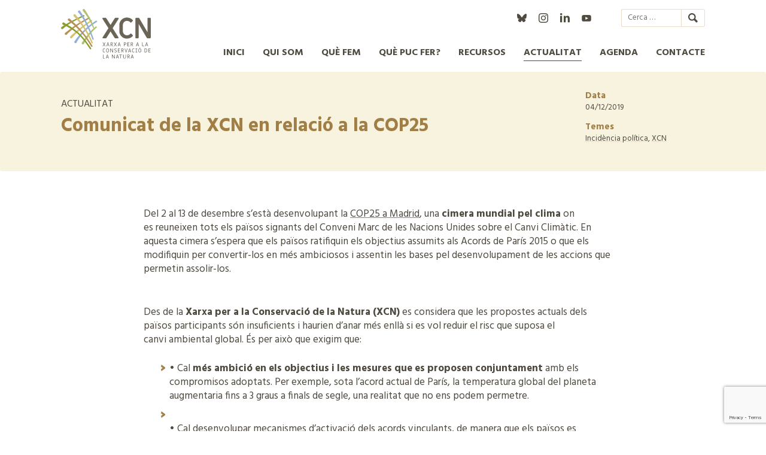

--- FILE ---
content_type: text/html; charset=UTF-8
request_url: https://xcn.cat/actualitat/comunicat-de-la-xcn-en-relacio-a-la-cop25/
body_size: 13038
content:
<!DOCTYPE html>
<html lang="ca"
      xmlns:og="http://opengraphprotocol.org/schema/"
      xmlns:fb="http://www.facebook.com/2008/fbml">
<head>
<meta charset="UTF-8">
<meta name="viewport" content="width=device-width, initial-scale=1">

<link href="https://fonts.googleapis.com/css?family=Hind:400,600,700&display=swap" rel="stylesheet">
<link rel="apple-touch-icon" sizes="180x180" href="/favicons/apple-touch-icon.png">
<link rel="icon" type="image/png" sizes="32x32" href="/favicons/favicon-32x32.png">
<link rel="icon" type="image/png" sizes="16x16" href="/favicons/favicon-16x16.png">
<link rel="manifest" href="/favicons/site.webmanifest">
<link rel="mask-icon" href="/favicons/safari-pinned-tab.svg" color="#5bbad5">
<link rel="shortcut icon" href="/favicons/favicon.ico">
<meta name="msapplication-TileColor" content="#da532c">
<meta name="msapplication-config" content="/favicons/browserconfig.xml">
<meta name="theme-color" content="#ffffff">
<title>Comunicat de la XCN en relació a la COP25 &#8211; XCN</title>
<meta name='robots' content='max-image-preview:large' />
	<style>img:is([sizes="auto" i], [sizes^="auto," i]) { contain-intrinsic-size: 3000px 1500px }</style>
	<link rel="alternate" hreflang="ca" href="https://xcn.cat/actualitat/comunicat-de-la-xcn-en-relacio-a-la-cop25/" />
<link rel="alternate" hreflang="x-default" href="https://xcn.cat/actualitat/comunicat-de-la-xcn-en-relacio-a-la-cop25/" />
<link rel='dns-prefetch' href='//s7.addthis.com' />
<link rel="alternate" type="application/rss+xml" title="XCN &raquo; Canal d&#039;informació" href="https://xcn.cat/feed/" />
<link rel="alternate" type="application/rss+xml" title="XCN &raquo; Canal dels comentaris" href="https://xcn.cat/comments/feed/" />

      <meta property="og:title" content="Comunicat de la XCN en relació a la COP25"/>
      <meta property="og:description" content="Del 2 al 13 de desembre s’està desenvolupant la COP25 a Madrid, una cimera mundial pel clima on es&nbsp;reuneixen tots els països signants del Conveni Marc de les Nacions Unides sobre el Canvi Climàtic.&nbsp;En aquesta cimera s’espera que els països ratifiquin els objectius assumits als Acords de París 2015 o&nbsp;que els modifiquin per convertir-los en [&hellip;]"/>
      <meta property="og:type" content="article"/>
      <meta property="og:url" content="https://xcn.cat/actualitat/comunicat-de-la-xcn-en-relacio-a-la-cop25/"/>
      <meta property="og:site_name" content="XCN"/>
      <meta property="og:image" content="https://xcn.cat/wp-content/uploads/cop25-800x430.png"/>

      <meta name="twitter:card" content="summary_large_image" />
      <!-- <meta name="twitter:site" content="@flickr" /> -->
      <meta name="twitter:title" content="Comunicat de la XCN en relació a la COP25"/>
      <meta name="twitter:description" content="Del 2 al 13 de desembre s’està desenvolupant la COP25 a Madrid, una cimera mundial pel clima on es&nbsp;reuneixen tots els països signants del Conveni Marc de les Nacions Unides sobre el Canvi Climàtic.&nbsp;En aquesta cimera s’espera que els països ratifiquin els objectius assumits als Acords de París 2015 o&nbsp;que els modifiquin per convertir-los en [&hellip;]"/>
      <meta name="twitter:image" content="https://xcn.cat/wp-content/uploads/cop25-800x430.png"/>

  <script type="text/javascript">
/* <![CDATA[ */
window._wpemojiSettings = {"baseUrl":"https:\/\/s.w.org\/images\/core\/emoji\/16.0.1\/72x72\/","ext":".png","svgUrl":"https:\/\/s.w.org\/images\/core\/emoji\/16.0.1\/svg\/","svgExt":".svg","source":{"concatemoji":"https:\/\/xcn.cat\/wp-includes\/js\/wp-emoji-release.min.js?ver=6.8.3"}};
/*! This file is auto-generated */
!function(s,n){var o,i,e;function c(e){try{var t={supportTests:e,timestamp:(new Date).valueOf()};sessionStorage.setItem(o,JSON.stringify(t))}catch(e){}}function p(e,t,n){e.clearRect(0,0,e.canvas.width,e.canvas.height),e.fillText(t,0,0);var t=new Uint32Array(e.getImageData(0,0,e.canvas.width,e.canvas.height).data),a=(e.clearRect(0,0,e.canvas.width,e.canvas.height),e.fillText(n,0,0),new Uint32Array(e.getImageData(0,0,e.canvas.width,e.canvas.height).data));return t.every(function(e,t){return e===a[t]})}function u(e,t){e.clearRect(0,0,e.canvas.width,e.canvas.height),e.fillText(t,0,0);for(var n=e.getImageData(16,16,1,1),a=0;a<n.data.length;a++)if(0!==n.data[a])return!1;return!0}function f(e,t,n,a){switch(t){case"flag":return n(e,"\ud83c\udff3\ufe0f\u200d\u26a7\ufe0f","\ud83c\udff3\ufe0f\u200b\u26a7\ufe0f")?!1:!n(e,"\ud83c\udde8\ud83c\uddf6","\ud83c\udde8\u200b\ud83c\uddf6")&&!n(e,"\ud83c\udff4\udb40\udc67\udb40\udc62\udb40\udc65\udb40\udc6e\udb40\udc67\udb40\udc7f","\ud83c\udff4\u200b\udb40\udc67\u200b\udb40\udc62\u200b\udb40\udc65\u200b\udb40\udc6e\u200b\udb40\udc67\u200b\udb40\udc7f");case"emoji":return!a(e,"\ud83e\udedf")}return!1}function g(e,t,n,a){var r="undefined"!=typeof WorkerGlobalScope&&self instanceof WorkerGlobalScope?new OffscreenCanvas(300,150):s.createElement("canvas"),o=r.getContext("2d",{willReadFrequently:!0}),i=(o.textBaseline="top",o.font="600 32px Arial",{});return e.forEach(function(e){i[e]=t(o,e,n,a)}),i}function t(e){var t=s.createElement("script");t.src=e,t.defer=!0,s.head.appendChild(t)}"undefined"!=typeof Promise&&(o="wpEmojiSettingsSupports",i=["flag","emoji"],n.supports={everything:!0,everythingExceptFlag:!0},e=new Promise(function(e){s.addEventListener("DOMContentLoaded",e,{once:!0})}),new Promise(function(t){var n=function(){try{var e=JSON.parse(sessionStorage.getItem(o));if("object"==typeof e&&"number"==typeof e.timestamp&&(new Date).valueOf()<e.timestamp+604800&&"object"==typeof e.supportTests)return e.supportTests}catch(e){}return null}();if(!n){if("undefined"!=typeof Worker&&"undefined"!=typeof OffscreenCanvas&&"undefined"!=typeof URL&&URL.createObjectURL&&"undefined"!=typeof Blob)try{var e="postMessage("+g.toString()+"("+[JSON.stringify(i),f.toString(),p.toString(),u.toString()].join(",")+"));",a=new Blob([e],{type:"text/javascript"}),r=new Worker(URL.createObjectURL(a),{name:"wpTestEmojiSupports"});return void(r.onmessage=function(e){c(n=e.data),r.terminate(),t(n)})}catch(e){}c(n=g(i,f,p,u))}t(n)}).then(function(e){for(var t in e)n.supports[t]=e[t],n.supports.everything=n.supports.everything&&n.supports[t],"flag"!==t&&(n.supports.everythingExceptFlag=n.supports.everythingExceptFlag&&n.supports[t]);n.supports.everythingExceptFlag=n.supports.everythingExceptFlag&&!n.supports.flag,n.DOMReady=!1,n.readyCallback=function(){n.DOMReady=!0}}).then(function(){return e}).then(function(){var e;n.supports.everything||(n.readyCallback(),(e=n.source||{}).concatemoji?t(e.concatemoji):e.wpemoji&&e.twemoji&&(t(e.twemoji),t(e.wpemoji)))}))}((window,document),window._wpemojiSettings);
/* ]]> */
</script>
<link rel='stylesheet' id='general-css' href='https://xcn.cat/wp-content/plugins/pimpampum_tools/resources/general/general.css?ver=6.8.3' type='text/css' media='all' />
<style id='wp-emoji-styles-inline-css' type='text/css'>

	img.wp-smiley, img.emoji {
		display: inline !important;
		border: none !important;
		box-shadow: none !important;
		height: 1em !important;
		width: 1em !important;
		margin: 0 0.07em !important;
		vertical-align: -0.1em !important;
		background: none !important;
		padding: 0 !important;
	}
</style>
<link rel='stylesheet' id='wp-block-library-css' href='https://xcn.cat/wp-includes/css/dist/block-library/style.min.css?ver=6.8.3' type='text/css' media='all' />
<style id='wp-block-library-inline-css' type='text/css'>
.wp-block-group.is-style-destacat_entradeta
			{
			font-family:Hind, Calibri, Tahoma, helvetica, arial, sans-serif;
			font-size: 1.25rem;
			line-height: 1.25;
			}
.wp-block-group.is-style-destacat_gran
			{
			font-family:Hind, Calibri, Tahoma, helvetica, arial, sans-serif;
			font-size: 2.25rem;
			color: #A58145;
			margin: 2em 0;
			line-height: 1.25;
			max-width: none;
			}
.wp-block-group.is-style-destacat_mitja
			{
			font-family:Hind, Calibri, Tahoma, helvetica, arial, sans-serif;
			font-size: 1.75rem;
			color: #A58145;
			margin: 2em 0;
			line-height: 1.25;
			max-width: none;
			}
.wp-block-group.is-style-destacat_petit
			{
			font-family:Hind, Calibri, Tahoma, helvetica, arial, sans-serif;
			font-size: 1.25rem;
			color: #A58145;
			margin: 2em 0;
			line-height: 1.25;
			max-width: none;
			}
.wp-block-group.is-style-destacat_caixa_esq
			{
			font-family:Hind, Calibri, Tahoma, helvetica, arial, sans-serif;
			margin: 30px auto;
			background-color: #EFE7BD;
			padding: 30px 30px 26px 30px;
			font-size: 1.25rem;
			line-height: 1.25;
			max-width: 400px;
			}
.wp-block-group.is-style-destacat_caixa_dre
			{
			font-family:Hind, Calibri, Tahoma, helvetica, arial, sans-serif;
			margin: 30px auto;
			background-color: #EFE7BD;
			padding: 30px 30px 26px 30px;
			font-size: 1.25rem;
			line-height: 1.25;			
			max-width: 400px;
			}
.wp-block-group.is-style-destacat_caixa_centrat
			{
			font-family:Hind, Calibri, Tahoma, helvetica, arial, sans-serif;
			margin: 30px 0 20px 0;
			background-color: #EFE7BD;
			padding: 30px 30px 26px 30px;
			font-size: 1.25rem;
			line-height: 1.25;			
			}
</style>
<style id='classic-theme-styles-inline-css' type='text/css'>
/*! This file is auto-generated */
.wp-block-button__link{color:#fff;background-color:#32373c;border-radius:9999px;box-shadow:none;text-decoration:none;padding:calc(.667em + 2px) calc(1.333em + 2px);font-size:1.125em}.wp-block-file__button{background:#32373c;color:#fff;text-decoration:none}
</style>
<style id='global-styles-inline-css' type='text/css'>
:root{--wp--preset--aspect-ratio--square: 1;--wp--preset--aspect-ratio--4-3: 4/3;--wp--preset--aspect-ratio--3-4: 3/4;--wp--preset--aspect-ratio--3-2: 3/2;--wp--preset--aspect-ratio--2-3: 2/3;--wp--preset--aspect-ratio--16-9: 16/9;--wp--preset--aspect-ratio--9-16: 9/16;--wp--preset--color--black: #000000;--wp--preset--color--cyan-bluish-gray: #abb8c3;--wp--preset--color--white: #ffffff;--wp--preset--color--pale-pink: #f78da7;--wp--preset--color--vivid-red: #cf2e2e;--wp--preset--color--luminous-vivid-orange: #ff6900;--wp--preset--color--luminous-vivid-amber: #fcb900;--wp--preset--color--light-green-cyan: #7bdcb5;--wp--preset--color--vivid-green-cyan: #00d084;--wp--preset--color--pale-cyan-blue: #8ed1fc;--wp--preset--color--vivid-cyan-blue: #0693e3;--wp--preset--color--vivid-purple: #9b51e0;--wp--preset--gradient--vivid-cyan-blue-to-vivid-purple: linear-gradient(135deg,rgba(6,147,227,1) 0%,rgb(155,81,224) 100%);--wp--preset--gradient--light-green-cyan-to-vivid-green-cyan: linear-gradient(135deg,rgb(122,220,180) 0%,rgb(0,208,130) 100%);--wp--preset--gradient--luminous-vivid-amber-to-luminous-vivid-orange: linear-gradient(135deg,rgba(252,185,0,1) 0%,rgba(255,105,0,1) 100%);--wp--preset--gradient--luminous-vivid-orange-to-vivid-red: linear-gradient(135deg,rgba(255,105,0,1) 0%,rgb(207,46,46) 100%);--wp--preset--gradient--very-light-gray-to-cyan-bluish-gray: linear-gradient(135deg,rgb(238,238,238) 0%,rgb(169,184,195) 100%);--wp--preset--gradient--cool-to-warm-spectrum: linear-gradient(135deg,rgb(74,234,220) 0%,rgb(151,120,209) 20%,rgb(207,42,186) 40%,rgb(238,44,130) 60%,rgb(251,105,98) 80%,rgb(254,248,76) 100%);--wp--preset--gradient--blush-light-purple: linear-gradient(135deg,rgb(255,206,236) 0%,rgb(152,150,240) 100%);--wp--preset--gradient--blush-bordeaux: linear-gradient(135deg,rgb(254,205,165) 0%,rgb(254,45,45) 50%,rgb(107,0,62) 100%);--wp--preset--gradient--luminous-dusk: linear-gradient(135deg,rgb(255,203,112) 0%,rgb(199,81,192) 50%,rgb(65,88,208) 100%);--wp--preset--gradient--pale-ocean: linear-gradient(135deg,rgb(255,245,203) 0%,rgb(182,227,212) 50%,rgb(51,167,181) 100%);--wp--preset--gradient--electric-grass: linear-gradient(135deg,rgb(202,248,128) 0%,rgb(113,206,126) 100%);--wp--preset--gradient--midnight: linear-gradient(135deg,rgb(2,3,129) 0%,rgb(40,116,252) 100%);--wp--preset--font-size--small: 13px;--wp--preset--font-size--medium: 20px;--wp--preset--font-size--large: 36px;--wp--preset--font-size--x-large: 42px;--wp--preset--spacing--20: 0.44rem;--wp--preset--spacing--30: 0.67rem;--wp--preset--spacing--40: 1rem;--wp--preset--spacing--50: 1.5rem;--wp--preset--spacing--60: 2.25rem;--wp--preset--spacing--70: 3.38rem;--wp--preset--spacing--80: 5.06rem;--wp--preset--shadow--natural: 6px 6px 9px rgba(0, 0, 0, 0.2);--wp--preset--shadow--deep: 12px 12px 50px rgba(0, 0, 0, 0.4);--wp--preset--shadow--sharp: 6px 6px 0px rgba(0, 0, 0, 0.2);--wp--preset--shadow--outlined: 6px 6px 0px -3px rgba(255, 255, 255, 1), 6px 6px rgba(0, 0, 0, 1);--wp--preset--shadow--crisp: 6px 6px 0px rgba(0, 0, 0, 1);}:where(.is-layout-flex){gap: 0.5em;}:where(.is-layout-grid){gap: 0.5em;}body .is-layout-flex{display: flex;}.is-layout-flex{flex-wrap: wrap;align-items: center;}.is-layout-flex > :is(*, div){margin: 0;}body .is-layout-grid{display: grid;}.is-layout-grid > :is(*, div){margin: 0;}:where(.wp-block-columns.is-layout-flex){gap: 2em;}:where(.wp-block-columns.is-layout-grid){gap: 2em;}:where(.wp-block-post-template.is-layout-flex){gap: 1.25em;}:where(.wp-block-post-template.is-layout-grid){gap: 1.25em;}.has-black-color{color: var(--wp--preset--color--black) !important;}.has-cyan-bluish-gray-color{color: var(--wp--preset--color--cyan-bluish-gray) !important;}.has-white-color{color: var(--wp--preset--color--white) !important;}.has-pale-pink-color{color: var(--wp--preset--color--pale-pink) !important;}.has-vivid-red-color{color: var(--wp--preset--color--vivid-red) !important;}.has-luminous-vivid-orange-color{color: var(--wp--preset--color--luminous-vivid-orange) !important;}.has-luminous-vivid-amber-color{color: var(--wp--preset--color--luminous-vivid-amber) !important;}.has-light-green-cyan-color{color: var(--wp--preset--color--light-green-cyan) !important;}.has-vivid-green-cyan-color{color: var(--wp--preset--color--vivid-green-cyan) !important;}.has-pale-cyan-blue-color{color: var(--wp--preset--color--pale-cyan-blue) !important;}.has-vivid-cyan-blue-color{color: var(--wp--preset--color--vivid-cyan-blue) !important;}.has-vivid-purple-color{color: var(--wp--preset--color--vivid-purple) !important;}.has-black-background-color{background-color: var(--wp--preset--color--black) !important;}.has-cyan-bluish-gray-background-color{background-color: var(--wp--preset--color--cyan-bluish-gray) !important;}.has-white-background-color{background-color: var(--wp--preset--color--white) !important;}.has-pale-pink-background-color{background-color: var(--wp--preset--color--pale-pink) !important;}.has-vivid-red-background-color{background-color: var(--wp--preset--color--vivid-red) !important;}.has-luminous-vivid-orange-background-color{background-color: var(--wp--preset--color--luminous-vivid-orange) !important;}.has-luminous-vivid-amber-background-color{background-color: var(--wp--preset--color--luminous-vivid-amber) !important;}.has-light-green-cyan-background-color{background-color: var(--wp--preset--color--light-green-cyan) !important;}.has-vivid-green-cyan-background-color{background-color: var(--wp--preset--color--vivid-green-cyan) !important;}.has-pale-cyan-blue-background-color{background-color: var(--wp--preset--color--pale-cyan-blue) !important;}.has-vivid-cyan-blue-background-color{background-color: var(--wp--preset--color--vivid-cyan-blue) !important;}.has-vivid-purple-background-color{background-color: var(--wp--preset--color--vivid-purple) !important;}.has-black-border-color{border-color: var(--wp--preset--color--black) !important;}.has-cyan-bluish-gray-border-color{border-color: var(--wp--preset--color--cyan-bluish-gray) !important;}.has-white-border-color{border-color: var(--wp--preset--color--white) !important;}.has-pale-pink-border-color{border-color: var(--wp--preset--color--pale-pink) !important;}.has-vivid-red-border-color{border-color: var(--wp--preset--color--vivid-red) !important;}.has-luminous-vivid-orange-border-color{border-color: var(--wp--preset--color--luminous-vivid-orange) !important;}.has-luminous-vivid-amber-border-color{border-color: var(--wp--preset--color--luminous-vivid-amber) !important;}.has-light-green-cyan-border-color{border-color: var(--wp--preset--color--light-green-cyan) !important;}.has-vivid-green-cyan-border-color{border-color: var(--wp--preset--color--vivid-green-cyan) !important;}.has-pale-cyan-blue-border-color{border-color: var(--wp--preset--color--pale-cyan-blue) !important;}.has-vivid-cyan-blue-border-color{border-color: var(--wp--preset--color--vivid-cyan-blue) !important;}.has-vivid-purple-border-color{border-color: var(--wp--preset--color--vivid-purple) !important;}.has-vivid-cyan-blue-to-vivid-purple-gradient-background{background: var(--wp--preset--gradient--vivid-cyan-blue-to-vivid-purple) !important;}.has-light-green-cyan-to-vivid-green-cyan-gradient-background{background: var(--wp--preset--gradient--light-green-cyan-to-vivid-green-cyan) !important;}.has-luminous-vivid-amber-to-luminous-vivid-orange-gradient-background{background: var(--wp--preset--gradient--luminous-vivid-amber-to-luminous-vivid-orange) !important;}.has-luminous-vivid-orange-to-vivid-red-gradient-background{background: var(--wp--preset--gradient--luminous-vivid-orange-to-vivid-red) !important;}.has-very-light-gray-to-cyan-bluish-gray-gradient-background{background: var(--wp--preset--gradient--very-light-gray-to-cyan-bluish-gray) !important;}.has-cool-to-warm-spectrum-gradient-background{background: var(--wp--preset--gradient--cool-to-warm-spectrum) !important;}.has-blush-light-purple-gradient-background{background: var(--wp--preset--gradient--blush-light-purple) !important;}.has-blush-bordeaux-gradient-background{background: var(--wp--preset--gradient--blush-bordeaux) !important;}.has-luminous-dusk-gradient-background{background: var(--wp--preset--gradient--luminous-dusk) !important;}.has-pale-ocean-gradient-background{background: var(--wp--preset--gradient--pale-ocean) !important;}.has-electric-grass-gradient-background{background: var(--wp--preset--gradient--electric-grass) !important;}.has-midnight-gradient-background{background: var(--wp--preset--gradient--midnight) !important;}.has-small-font-size{font-size: var(--wp--preset--font-size--small) !important;}.has-medium-font-size{font-size: var(--wp--preset--font-size--medium) !important;}.has-large-font-size{font-size: var(--wp--preset--font-size--large) !important;}.has-x-large-font-size{font-size: var(--wp--preset--font-size--x-large) !important;}
:where(.wp-block-post-template.is-layout-flex){gap: 1.25em;}:where(.wp-block-post-template.is-layout-grid){gap: 1.25em;}
:where(.wp-block-columns.is-layout-flex){gap: 2em;}:where(.wp-block-columns.is-layout-grid){gap: 2em;}
:root :where(.wp-block-pullquote){font-size: 1.5em;line-height: 1.6;}
</style>
<link rel='stylesheet' id='contact-form-7-css' href='https://xcn.cat/wp-content/plugins/contact-form-7/includes/css/styles.css?ver=6.1' type='text/css' media='all' />
<link rel='stylesheet' id='caleandar-css-css' href='https://xcn.cat/wp-content/plugins/pimpampum_tools/vendor/events/caleandar/css/theme1.css?ver=27' type='text/css' media='all' />
<link rel='stylesheet' id='photoswipe-css-css' href='https://xcn.cat/wp-content/plugins/pimpampum_tools/vendor/photoswipe/photoswipe.css?ver=6.8.3' type='text/css' media='all' />
<link rel='stylesheet' id='photoswipe-skin-css' href='https://xcn.cat/wp-content/plugins/pimpampum_tools/vendor/photoswipe/default-skin/default-skin.css?ver=6.8.3' type='text/css' media='all' />
<link rel='stylesheet' id='slideshow-css-css' href='https://xcn.cat/wp-content/plugins/pimpampum_tools/resources/slideshow/slideshow.css?ver=27' type='text/css' media='all' />
<link rel='stylesheet' id='owl-css-css' href='https://xcn.cat/wp-content/plugins/pimpampum_tools/vendor/owl/assets/owl.carousel.css?ver=27' type='text/css' media='all' />
<link rel='stylesheet' id='owl-theme-css' href='https://xcn.cat/wp-content/plugins/pimpampum_tools/vendor/owl/assets/owl.theme.default.min.css?ver=27' type='text/css' media='all' />
<link rel='stylesheet' id='pppblocks-css' href='https://xcn.cat/wp-content/themes/pimpampum_theme/blocks.css?ver=6.8.3' type='text/css' media='all' />
<link rel='stylesheet' id='main-styles-css' href='https://xcn.cat/wp-content/themes/pimpampum_theme/css/menu.css?ver=0.1' type='text/css' media='' />
<link rel='stylesheet' id='chosen-styles-css' href='https://xcn.cat/wp-content/themes/pimpampum_theme/chosen/chosen.min.css?ver=0.1' type='text/css' media='' />
<link rel='stylesheet' id='pimpampum-style-css' href='https://xcn.cat/wp-content/themes/pimpampum_theme/style.css?ver=6.8.3' type='text/css' media='all' />
<link rel='stylesheet' id='cookies-css-css' href='https://xcn.cat/wp-content/plugins/pimpampum_tools/resources/cookies/cookies.css?ver=6.8.3' type='text/css' media='all' />
<link rel='stylesheet' id='share-css-css' href='https://xcn.cat/wp-content/plugins/pimpampum_tools/resources/share/share.css?ver=27' type='text/css' media='all' />
<script type="text/javascript" src="https://xcn.cat/wp-includes/js/jquery/jquery.min.js?ver=3.7.1" id="jquery-core-js"></script>
<script type="text/javascript" src="https://xcn.cat/wp-includes/js/jquery/jquery-migrate.min.js?ver=3.4.1" id="jquery-migrate-js"></script>
<script type="text/javascript" id="pimpampum-js-extra">
/* <![CDATA[ */
var wp_ajax_vars = {"ajaxurl":"https:\/\/xcn.cat\/wp-admin\/admin-ajax.php"};
/* ]]> */
</script>
<script type="text/javascript" src="https://xcn.cat/wp-content/plugins/pimpampum_tools//js/ppp.js?ver=6.8.3" id="pimpampum-js"></script>
<script type="text/javascript" src="https://xcn.cat/wp-content/plugins/xcn/js/xcn.js?ver=6.8.3" id="xcn_plugin-js"></script>
<script type="text/javascript" src="https://xcn.cat/wp-content/plugins/pimpampum_tools/vendor/events/caleandar/js/caleandar.js" id="caleandar-js"></script>
<script type="text/javascript" src="//s7.addthis.com/js/300/addthis_widget.js?ver=6.8.3#pubid=danilon" id="addthis-js"></script>
<script type="text/javascript" src="https://xcn.cat/wp-content/themes/pimpampum_theme/js/ppp.js?x=4812&amp;ver=6.8.3" id="ppp-js"></script>
<script type="text/javascript" src="https://xcn.cat/wp-content/themes/pimpampum_theme/js/filtres_temes.js?x=2110&amp;ver=6.8.3" id="filtres-temes-js"></script>
<script type="text/javascript" src="https://xcn.cat/wp-content/themes/pimpampum_theme/chosen/chosen.jquery.min.js?ver=6.8.3" id="chosen-js-js"></script>
<link rel="https://api.w.org/" href="https://xcn.cat/wp-json/" /><link rel="alternate" title="JSON" type="application/json" href="https://xcn.cat/wp-json/wp/v2/new/1368" /><link rel="EditURI" type="application/rsd+xml" title="RSD" href="https://xcn.cat/xmlrpc.php?rsd" />
<meta name="generator" content="WordPress 6.8.3" />
<link rel="canonical" href="https://xcn.cat/actualitat/comunicat-de-la-xcn-en-relacio-a-la-cop25/" />
<link rel='shortlink' href='https://xcn.cat/?p=1368' />
<link rel="alternate" title="oEmbed (JSON)" type="application/json+oembed" href="https://xcn.cat/wp-json/oembed/1.0/embed?url=https%3A%2F%2Fxcn.cat%2Factualitat%2Fcomunicat-de-la-xcn-en-relacio-a-la-cop25%2F" />
<link rel="alternate" title="oEmbed (XML)" type="text/xml+oembed" href="https://xcn.cat/wp-json/oembed/1.0/embed?url=https%3A%2F%2Fxcn.cat%2Factualitat%2Fcomunicat-de-la-xcn-en-relacio-a-la-cop25%2F&#038;format=xml" />
<meta name="generator" content="WPML ver:4.7.6 stt:8,1,2;" />
<style type="text/css">.recentcomments a{display:inline !important;padding:0 !important;margin:0 !important;}</style></head>

<body class="wp-singular new-template-default single single-new postid-1368 wp-theme-pimpampum_theme">
	<a class="skip-link screen-reader-text" href="#content">Skip to content</a>

	<header id="masthead" class="site-header" role="banner">
		<div class="header_container wrap">
			<p class="logo">
				<a href="https://xcn.cat"><img src="https://xcn.cat/wp-content/themes/pimpampum_theme/img/logo_xcn.svg" alt="Logo Xarxa de Conservació de la Natura" /></a>
			</p>
			<div class="header_options">
				<div class="superior">
					  <ul class="social">
	  <li class="bluesky"><a target="bluesky" href="https://bsky.app/profile/xcn.cat">@xcn.cat</a></li>
	  <li class="instagram"><a target="instagram" rel="noopener" href="https://www.instagram.com/xcnatura/">xcnatura</a></li>
<li class="linkedin"><a target="linkedin" rel="noopener" href="https://es.linkedin.com/company/xarxa-per-a-la-conservaci-de-la-natura">Xarxa per a la Conservació de la Natura</a></li>
	  <li class="youtube"><a target="youtube" rel="noopener" href="https://www.youtube.com/channel/UCj84QcAvYwFwCbS1RGL4cag">XCN</a></li>

  </ul>
  
					
					<form role="search" method="get" class="search-form" action="https://xcn.cat/">
				<label>
					<span class="screen-reader-text">Cerca:</span>
					<input type="search" class="search-field" placeholder="Cerca &hellip;" value="" name="s" />
				</label>
				<input type="submit" class="search-submit" value="Cerca" />
			</form>
				</div>


				<nav id="site-navigation" class="main-navigation" role="navigation">
					<button class="menu-toggle" aria-controls="primary-menu" aria-expanded="false">Menú</button>
						<div class="menu-principal-container"><ul id="menu-principal" class="menu"><li id="menu-item-1332" class="menu-item menu-item-type-custom menu-item-object-custom menu-item-home menu-item-1332"><a href="https://xcn.cat/">Inici</a></li>
<li id="menu-item-664" class="menu-item menu-item-type-post_type menu-item-object-page menu-item-has-children menu-item-664"><a href="https://xcn.cat/qui-som/">Qui som</a>
<ul class="sub-menu">
	<li id="menu-item-665" class="menu-item menu-item-type-post_type menu-item-object-page menu-item-665"><a href="https://xcn.cat/qui-som/la-xcn-missio-visio-valors/">Missió i visió</a></li>
	<li id="menu-item-666" class="menu-item menu-item-type-post_type menu-item-object-page menu-item-666"><a href="https://xcn.cat/qui-som/estructura-de-lorganitzacio/">Com ens organitzem</a></li>
	<li id="menu-item-1839" class="menu-item menu-item-type-post_type menu-item-object-page menu-item-1839"><a href="https://xcn.cat/qui-som/socis/">Membres</a></li>
	<li id="menu-item-1815" class="menu-item menu-item-type-custom menu-item-object-custom menu-item-1815"><a href="https://xcn.cat/qui-som/transparencia/auditories/">Transparència</a></li>
	<li id="menu-item-668" class="menu-item menu-item-type-post_type menu-item-object-page menu-item-668"><a href="https://xcn.cat/qui-som/financadors/">Com es finança la XCN?</a></li>
</ul>
</li>
<li id="menu-item-659" class="menu-item menu-item-type-post_type menu-item-object-page menu-item-has-children menu-item-659"><a href="https://xcn.cat/que-fem/">Què fem</a>
<ul class="sub-menu">
	<li id="menu-item-660" class="menu-item menu-item-type-post_type menu-item-object-page menu-item-660"><a href="https://xcn.cat/que-fem/per-que-conservar-la-natura/">Conservar la natura</a></li>
	<li id="menu-item-12377" class="menu-item menu-item-type-post_type menu-item-object-page menu-item-12377"><a href="https://xcn.cat/que-fem/incidencia-politica/">Incidència Política</a></li>
	<li id="menu-item-662" class="menu-item menu-item-type-post_type menu-item-object-page menu-item-662"><a href="https://xcn.cat/que-fem/pla-estrategic/">Línies estratègiques</a></li>
	<li id="menu-item-309" class="menu-item menu-item-type-post_type menu-item-object-page menu-item-309"><a href="https://xcn.cat/que-fem/projectes/">Projectes</a></li>
	<li id="menu-item-663" class="menu-item menu-item-type-post_type menu-item-object-page menu-item-663"><a href="https://xcn.cat/que-fem/memories-anuals/">Memòries anuals</a></li>
</ul>
</li>
<li id="menu-item-114" class="menu-item menu-item-type-post_type menu-item-object-page menu-item-has-children menu-item-114"><a href="https://xcn.cat/que-puc-fer/">Què puc fer?</a>
<ul class="sub-menu">
	<li id="menu-item-2458" class="menu-item menu-item-type-post_type menu-item-object-page menu-item-2458"><a href="https://xcn.cat/que-puc-fer/conserva-el-teu-espai/">Organitza’t</a></li>
	<li id="menu-item-689" class="menu-item menu-item-type-post_type menu-item-object-page menu-item-689"><a href="https://xcn.cat/que-puc-fer/sigues-voluntari-ambiental/">Voluntariat Ambiental</a></li>
	<li id="menu-item-2459" class="menu-item menu-item-type-post_type menu-item-object-page menu-item-2459"><a href="https://xcn.cat/que-puc-fer/fes-el-teu-donatiu-en-favor-de-la-conservacio-de-la-natura/">Donant Ambiental</a></li>
</ul>
</li>
<li id="menu-item-1879" class="menu-item menu-item-type-post_type menu-item-object-page menu-item-1879"><a href="https://xcn.cat/recursos/">Recursos</a></li>
<li id="menu-item-2209" class="menu-item menu-item-type-custom menu-item-object-custom menu-item-has-children menu-item-2209 current-menu-item"><a href="/actualitat">Actualitat</a>
<ul class="sub-menu">
	<li id="menu-item-2210" class="menu-item menu-item-type-custom menu-item-object-custom menu-item-2210"><a href="/actualitat">Notícies</a></li>
	<li id="menu-item-687" class="menu-item menu-item-type-post_type menu-item-object-page menu-item-687"><a href="https://xcn.cat/llistat-actualitat/butlleti/">Butlletí</a></li>
	<li id="menu-item-3308" class="menu-item menu-item-type-post_type menu-item-object-page menu-item-3308"><a href="https://xcn.cat/llistat-actualitat/premsa/">Premsa</a></li>
</ul>
</li>
<li id="menu-item-110" class="menu-item menu-item-type-post_type menu-item-object-page menu-item-110"><a href="https://xcn.cat/agenda/">Agenda</a></li>
<li id="menu-item-111" class="menu-item menu-item-type-post_type menu-item-object-page menu-item-111"><a href="https://xcn.cat/contacte/">Contacte</a></li>
</ul></div>				</nav>
			</div>
		</div>
	</header>


	<main id="main" class="single_new_content page_no_submenu" role="main">
			



<article id="post-1368" class="single_noticia post-1368 new type-new status-publish has-post-thumbnail hentry category-incidencia-politica category-xcn">

	<header id="single_noticia_preheader" class="wrap">

			<div class="noticia_header_content">
			<p id="preheader_pretitol"><a href="/actualitat">Actualitat</a></p>
			<h1 class="section_title">Comunicat de la XCN en relació a la COP25</h1>
			<div class="excerpt"></div>
			</div>

			<div class="noticia_header_meta content-meta">
			<div class="meta-data">
			<h3>Data</h3>
			<p class="blog-data">04/12/2019</p>
			</div>
			<h3>Temes</h3>
			<ul>
			<a href="https://xcn.cat/categoria/xcn/incidencia-politica/" rel="tag">Incidència política</a>, <a href="https://xcn.cat/categoria/xcn/" rel="tag">XCN</a>			</ul>

			

					

	        			</div>

	</header>

<div id="page_container">

   <!-- 	<figure class="imatge_destacada">
				<figcaption></figcaption>
	</figure>
     -->

	<div class="entry-content">
		
<p>Del 2 al 13 de desembre s’està desenvolupant la <a href="http://unfccc.int/es/cop25">COP25 a Madrid</a>, una <strong>cimera mundial pel clima</strong> on es&nbsp;reuneixen tots els països signants del Conveni Marc de les Nacions Unides sobre el Canvi Climàtic.&nbsp;En aquesta cimera s’espera que els països ratifiquin els objectius assumits als Acords de París 2015 o&nbsp;que els modifiquin per convertir-los en més ambiciosos i assentin les bases pel desenvolupament de les&nbsp;accions que permetin assolir-los.</p>



<p><br>Des de la <strong>Xarxa per a la Conservació de la Natura (XCN)</strong> es considera que les propostes actuals dels països&nbsp;participants són insuficients i haurien d’anar més enllà si es vol reduir el risc que suposa el canvi&nbsp;ambiental global. És per això que exigim que:</p>



<ul class="wp-block-list"><li>• Cal <strong>més ambició en els objectius i les mesures que es proposen conjuntament</strong> amb els compromisos&nbsp;adoptats. Per exemple, sota l’acord actual de París, la temperatura global del planeta augmentaria fins a 3&nbsp;graus a finals de segle, una realitat que no ens podem permetre.</li><li><br>• Cal desenvolupar mecanismes d’activació dels acords vinculants, de manera que els països es vegin&nbsp;<strong>obligats a implementar solucions reals per assolir els objectius que es comprometien a complir.</strong></li><li><br>• Cal <strong>donar veu i capacitat de participació a les entitats ambientals i ecologistes del tercer sector i&nbsp;als centres de recerca</strong>, ja que compten amb coneixement expert i poden orientar les negociacions cap a&nbsp;l’adopció de mesures i objectius més ambiciosos i que responguin a l’emergència ecològica actual.</li><li><br>• Cal<strong> iniciar urgentment un canvi de paradigma i una transició cap a un model econòmic que prioritzi&nbsp;el benestar de les persones i els ecosistemes</strong> i superi plantejaments obsolets de creixement il·limitat en un&nbsp;planeta limitat en recursos i energia.</li></ul>



<p>Estem davant d’una crisi climàtica,<strong> però també ecològica, amb una pèrdua de biodiversitat planetària&nbsp;</strong><strong>sense precedents</strong>. Tal i com destaca la Plataforma Intergovernamental de Ciència i Política sobre Biodiversitat&nbsp;i Serveis Ecosistèmics (IPBES) de la UNESCO “la salut dels ecosistemes, dels que depenem els humans&nbsp;i totes les altres espècies, estan deteriorant-se més ràpidament que mai. Estem deteriorant els principals&nbsp;fonaments de les nostres economies, societats, seguretat alimentària, salut i qualitat de vida a tot el món”.</p>



<p><br>El territori català conté un 26% de la biodiversitat coneguda de la Unió Europea, tot i que representa&nbsp;només un 0’7% del territori de la UE. Un 65% de Catalunya manté un alt grau de naturalitat, però alhora <strong>és&nbsp;</strong><strong>molt vulnerable per les pressions a què està sotmès.</strong></p>



<p><br>Més de 7 milions i mig d’habitants es concentren en el 30% del territori, principalment&nbsp;al litoral. La pressió que genera aquest model de vida fa que la petjada&nbsp;ecològica del país superi amb escreix la superfície administrativa.<br>Segons el darrer Informe sobre l’estat del Medi Ambient a Catalunya (corresponent&nbsp;al període 2011-2015) <strong>seguim perdent biodiversitat a un ritme preocupant</strong>.&nbsp;Cal emprendre accions de manera valenta i imminent!</p>



<p><br><strong>Des de la XCN estarem pendents dels acords que es desenvolupen a la&nbsp;COP25, per valorar com donen resposta a l’emergència climàtica i ecològica&nbsp;en la que ens trobem.</strong></p>



<p><a href="http://www.custodiaterritori.org/mm/file/2019/191204_Cop25_comunicat.pdf">Consultar el comunicat en PDF</a>.&nbsp;</p>
	</div><!-- .entry-content -->
</div>
</article><!-- #post-## -->


	<section class="projecte_noticies relacionats">
		<div class="wrap">
			<h2 class="title_mes">Notícies relacionades</h2>
			<div class="relacionats_items">
			
<article id="post-3122" class="teaser teaser_mini post-3122 new type-new status-publish has-post-thumbnail hentry category-entitat category-membres new-etiquetes-protagonistes">

	<div class="teaser_mini_info">
		    <p class="data">
      04/06/2020    </p>
			<h2 class="teaser_title">
		<a  href="https://xcn.cat/actualitat/marc-blasco-bas-de-lassociacio-de-naturalistes-de-girona-ara-mateix-les-administracions-no-son-prou-valentes-per-afrontar-la-crisi-ecologica/">Marc Blasco Bas, de l&#8217;Associació de Naturalistes de Girona: “ Ara mateix les administracions no són prou valentes per afrontar la crisi ecològica.”</a>
		</h2>

	</div>
</article>

<article id="post-812" class="teaser teaser_mini post-812 new type-new status-publish has-post-thumbnail hentry category-comunicacio category-xcn">

	<div class="teaser_mini_info">
		    <p class="data">
      11/11/2019    </p>
			<h2 class="teaser_title">
		<a  href="https://xcn.cat/actualitat/cronica-de-la-jornada-tecnica-comunicacio-estrategica-per-a-les-entitats-ambientals-del-24-doctubre-de-2019/">Crònica de la jornada tècnica &#8216;Comunicació estratègica per a les entitats ambientals&#8217; del 24 d&#8217;octubre de 2019</a>
		</h2>

	</div>
</article>

<article id="post-2258" class="teaser teaser_mini post-2258 new type-new status-publish has-post-thumbnail hentry category-destacat category-incidencia-politica category-xcn">

	<div class="teaser_mini_info">
		    <p class="data">
      24/04/2020    </p>
			<h2 class="teaser_title">
		<a  href="https://xcn.cat/actualitat/reclamem-uns-pressupostos-mes-ecosocials/">Reclamem uns pressupostos més ecosocials</a>
		</h2>

	</div>
</article>

<article id="post-2377" class="teaser teaser_mini post-2377 new type-new status-publish has-post-thumbnail hentry category-agroecologia category-desenvolupament-rural-xcn category-entitat category-membres category-xcn">

	<div class="teaser_mini_info">
		    <p class="data">
      29/04/2020    </p>
			<h2 class="teaser_title">
		<a  href="https://xcn.cat/actualitat/el-projecte-europeu-resifarms-formara-personal-tecnic-i-pagesia-en-les-sinergies-entre-lagricultura-i-la-conservacio-de-la-biodiversitat/">El projecte europeu Resifarms formarà personal tècnic i pagesia en les sinèrgies entre l&#8217;agricultura i la conservació de la biodiversitat</a>
		</h2>

	</div>
</article>
			</div>
		</div>
	</section>



	</main>

</div>
<section class="compartir">
<h2>Compartiu aquest contingut</h2>

      <div class="share-buttons">


                      <a class="share-tw" href="https://twitter.com/intent/tweet?text=https://xcn.cat/actualitat/comunicat-de-la-xcn-en-relacio-a-la-cop25/">Twitter</a>
                        <a class="share-fb" target="fb" href="http://www.facebook.com/sharer.php?u=https://xcn.cat/actualitat/comunicat-de-la-xcn-en-relacio-a-la-cop25/">Facebook</a>
                        <a class="share-in" target="linkedin" href="https://www.linkedin.com/shareArticle?mini=true&url=https://xcn.cat/actualitat/comunicat-de-la-xcn-en-relacio-a-la-cop25/&title=El+projecte+europeu+Resifarms+formar%C3%A0+personal+t%C3%A8cnic+i+pagesia+en+les+sin%C3%A8rgies+entre+l%26%238217%3Bagricultura+i+la+conservaci%C3%B3+de+la+biodiversitat&summary=Nota+de+premsa+publicada+el+29+d%27abril+del+2020">
              <!--
              &source={articleSource}
            -->
            Linkedin</a>
                        <a class="share-wa" target="fb" href="whatsapp://send?text=https://xcn.cat/actualitat/comunicat-de-la-xcn-en-relacio-a-la-cop25/" data-action="share/whatsapp/share">Whatsapp</a>
            </div></section>
	<footer class="site-footer" role="contentinfo">

	<div class="wrap">
	<div id="text-6" class="widget widget_text"><h2 class="widgettitle">Xarxa per a la Conservació de la Natura</h2>
			<div class="textwidget"><p><strong>Seu social<br />
</strong>C/ Sant Jordi 65, 08500 &#8211; Vic</p>
<p><strong>Delegació<br />
</strong>C/ Providència 42. 08024 &#8211; Barcelona<br />
Tel. 93 886 61 35 &#8211; <a href="mailto:info@xcn.cat">info@xcn.cat</a></p>
</div>
		</div><div id="text-8" class="widget widget_text"><h2 class="widgettitle">Amb el suport de:</h2>
			<div class="textwidget"><p><img decoding="async" class="alignnone size-medium wp-image-9677" src="https://xcn.cat/wp-content/uploads/logo_gencat.png" alt="Generalitat de Catalunya" /></p>
<p><img decoding="async" class="alignnone size-medium wp-image-583" src="https://xcn.cat/wp-content/uploads/logo_universitat_vic.svg" alt="Universitat de Vic" /></p>
</div>
		</div><div id="text-7" class="widget widget_text"><h2 class="widgettitle">Segueix-nos</h2>
			<div class="textwidget">  <ul class="social">
	  <li class="bluesky"><a target="bluesky" href="https://bsky.app/profile/xcn.cat">@xcn.cat</a></li>
	  <li class="instagram"><a target="instagram" rel="noopener" href="https://www.instagram.com/xcnatura/">xcnatura</a></li>
<li class="linkedin"><a target="linkedin" rel="noopener" href="https://es.linkedin.com/company/xarxa-per-a-la-conservaci-de-la-natura">Xarxa per a la Conservació de la Natura</a></li>
	  <li class="youtube"><a target="youtube" rel="noopener" href="https://www.youtube.com/channel/UCj84QcAvYwFwCbS1RGL4cag">XCN</a></li>

  </ul>
  
</div>
		</div>	</div>
	<div class="wrap">
	<p><a href="/politica-de-privadesa">Avís legal i política de privadesa</a></p>
	</div>
	</footer>



	<script type="speculationrules">
{"prefetch":[{"source":"document","where":{"and":[{"href_matches":"\/*"},{"not":{"href_matches":["\/wp-*.php","\/wp-admin\/*","\/wp-content\/uploads\/*","\/wp-content\/*","\/wp-content\/plugins\/*","\/wp-content\/themes\/pimpampum_theme\/*","\/*\\?(.+)"]}},{"not":{"selector_matches":"a[rel~=\"nofollow\"]"}},{"not":{"selector_matches":".no-prefetch, .no-prefetch a"}}]},"eagerness":"conservative"}]}
</script>
<script type="text/javascript" src="https://xcn.cat/wp-includes/js/dist/hooks.min.js?ver=4d63a3d491d11ffd8ac6" id="wp-hooks-js"></script>
<script type="text/javascript" src="https://xcn.cat/wp-includes/js/dist/i18n.min.js?ver=5e580eb46a90c2b997e6" id="wp-i18n-js"></script>
<script type="text/javascript" id="wp-i18n-js-after">
/* <![CDATA[ */
wp.i18n.setLocaleData( { 'text direction\u0004ltr': [ 'ltr' ] } );
/* ]]> */
</script>
<script type="text/javascript" src="https://xcn.cat/wp-content/plugins/contact-form-7/includes/swv/js/index.js?ver=6.1" id="swv-js"></script>
<script type="text/javascript" id="contact-form-7-js-translations">
/* <![CDATA[ */
( function( domain, translations ) {
	var localeData = translations.locale_data[ domain ] || translations.locale_data.messages;
	localeData[""].domain = domain;
	wp.i18n.setLocaleData( localeData, domain );
} )( "contact-form-7", {"translation-revision-date":"2025-04-11 11:03:18+0000","generator":"GlotPress\/4.0.1","domain":"messages","locale_data":{"messages":{"":{"domain":"messages","plural-forms":"nplurals=2; plural=n != 1;","lang":"ca"},"This contact form is placed in the wrong place.":["Aquest formulari de contacte est\u00e0 col\u00b7locat en el lloc equivocat."],"Error:":["Error:"]}},"comment":{"reference":"includes\/js\/index.js"}} );
/* ]]> */
</script>
<script type="text/javascript" id="contact-form-7-js-before">
/* <![CDATA[ */
var wpcf7 = {
    "api": {
        "root": "https:\/\/xcn.cat\/wp-json\/",
        "namespace": "contact-form-7\/v1"
    }
};
/* ]]> */
</script>
<script type="text/javascript" src="https://xcn.cat/wp-content/plugins/contact-form-7/includes/js/index.js?ver=6.1" id="contact-form-7-js"></script>
<script type="text/javascript" src="https://xcn.cat/wp-content/plugins/pimpampum_tools/vendor/photoswipe/jquery.photoswipe-global.js" id="photoswipe-ui-js"></script>
<script type="text/javascript" src="https://xcn.cat/wp-content/plugins/pimpampum_tools/resources/gallery/gallery.js" id="photoswipe-code-js"></script>
<script type="text/javascript" src="https://xcn.cat/wp-content/plugins/pimpampum_tools/vendor/owl/owl.carousel.min.js" id="owl-js"></script>
<script type="text/javascript" src="https://xcn.cat/wp-content/plugins/pimpampum_tools/resources/slideshow/slideshow.js" id="slideshow-js"></script>
<script type="text/javascript" src="https://xcn.cat/wp-content/themes/pimpampum_theme/js/skip-link-focus-fix.js?ver=20151215" id="pimpampum-skip-link-focus-fix-js"></script>
<script type="text/javascript" src="https://www.google.com/recaptcha/api.js?render=6LebRuEZAAAAAD7yyd16FX-9-0KcLsxnSZORXDY7&amp;ver=3.0" id="google-recaptcha-js"></script>
<script type="text/javascript" src="https://xcn.cat/wp-includes/js/dist/vendor/wp-polyfill.min.js?ver=3.15.0" id="wp-polyfill-js"></script>
<script type="text/javascript" id="wpcf7-recaptcha-js-before">
/* <![CDATA[ */
var wpcf7_recaptcha = {
    "sitekey": "6LebRuEZAAAAAD7yyd16FX-9-0KcLsxnSZORXDY7",
    "actions": {
        "homepage": "homepage",
        "contactform": "contactform"
    }
};
/* ]]> */
</script>
<script type="text/javascript" src="https://xcn.cat/wp-content/plugins/contact-form-7/modules/recaptcha/index.js?ver=6.1" id="wpcf7-recaptcha-js"></script>
<script type="text/javascript" async="async" src="https://xcn.cat/wp-content/themes/pimpampum_theme/ppp-templates/cookies/config.js?dd&amp;ver=1.0.0" id="klaro-config-defer-js"></script>
<script type="text/javascript" async="async" src="https://xcn.cat/wp-content/plugins/pimpampum_tools/vendor/klaro/klaro-no-css.js?ver=1.0.0" id="klaro-defer-js"></script>

      <!-- Google tag (gtag.js) -->
      <script async data-name="ga" data-src="https://www.googletagmanager.com/gtag/js?id=G-XFX8HM26QW"></script>
      <script>
        window.dataLayer = window.dataLayer || [];
        function gtag(){dataLayer.push(arguments);}
        gtag('js', new Date());
        gtag('config', 'G-XFX8HM26QW');
      </script>

	</script>

		<script>
	var base_url="https://xcn.cat";
	</script>


</body>
</html>


--- FILE ---
content_type: text/html; charset=utf-8
request_url: https://www.google.com/recaptcha/api2/anchor?ar=1&k=6LebRuEZAAAAAD7yyd16FX-9-0KcLsxnSZORXDY7&co=aHR0cHM6Ly94Y24uY2F0OjQ0Mw..&hl=en&v=N67nZn4AqZkNcbeMu4prBgzg&size=invisible&anchor-ms=20000&execute-ms=30000&cb=b00qvle9rdde
body_size: 48645
content:
<!DOCTYPE HTML><html dir="ltr" lang="en"><head><meta http-equiv="Content-Type" content="text/html; charset=UTF-8">
<meta http-equiv="X-UA-Compatible" content="IE=edge">
<title>reCAPTCHA</title>
<style type="text/css">
/* cyrillic-ext */
@font-face {
  font-family: 'Roboto';
  font-style: normal;
  font-weight: 400;
  font-stretch: 100%;
  src: url(//fonts.gstatic.com/s/roboto/v48/KFO7CnqEu92Fr1ME7kSn66aGLdTylUAMa3GUBHMdazTgWw.woff2) format('woff2');
  unicode-range: U+0460-052F, U+1C80-1C8A, U+20B4, U+2DE0-2DFF, U+A640-A69F, U+FE2E-FE2F;
}
/* cyrillic */
@font-face {
  font-family: 'Roboto';
  font-style: normal;
  font-weight: 400;
  font-stretch: 100%;
  src: url(//fonts.gstatic.com/s/roboto/v48/KFO7CnqEu92Fr1ME7kSn66aGLdTylUAMa3iUBHMdazTgWw.woff2) format('woff2');
  unicode-range: U+0301, U+0400-045F, U+0490-0491, U+04B0-04B1, U+2116;
}
/* greek-ext */
@font-face {
  font-family: 'Roboto';
  font-style: normal;
  font-weight: 400;
  font-stretch: 100%;
  src: url(//fonts.gstatic.com/s/roboto/v48/KFO7CnqEu92Fr1ME7kSn66aGLdTylUAMa3CUBHMdazTgWw.woff2) format('woff2');
  unicode-range: U+1F00-1FFF;
}
/* greek */
@font-face {
  font-family: 'Roboto';
  font-style: normal;
  font-weight: 400;
  font-stretch: 100%;
  src: url(//fonts.gstatic.com/s/roboto/v48/KFO7CnqEu92Fr1ME7kSn66aGLdTylUAMa3-UBHMdazTgWw.woff2) format('woff2');
  unicode-range: U+0370-0377, U+037A-037F, U+0384-038A, U+038C, U+038E-03A1, U+03A3-03FF;
}
/* math */
@font-face {
  font-family: 'Roboto';
  font-style: normal;
  font-weight: 400;
  font-stretch: 100%;
  src: url(//fonts.gstatic.com/s/roboto/v48/KFO7CnqEu92Fr1ME7kSn66aGLdTylUAMawCUBHMdazTgWw.woff2) format('woff2');
  unicode-range: U+0302-0303, U+0305, U+0307-0308, U+0310, U+0312, U+0315, U+031A, U+0326-0327, U+032C, U+032F-0330, U+0332-0333, U+0338, U+033A, U+0346, U+034D, U+0391-03A1, U+03A3-03A9, U+03B1-03C9, U+03D1, U+03D5-03D6, U+03F0-03F1, U+03F4-03F5, U+2016-2017, U+2034-2038, U+203C, U+2040, U+2043, U+2047, U+2050, U+2057, U+205F, U+2070-2071, U+2074-208E, U+2090-209C, U+20D0-20DC, U+20E1, U+20E5-20EF, U+2100-2112, U+2114-2115, U+2117-2121, U+2123-214F, U+2190, U+2192, U+2194-21AE, U+21B0-21E5, U+21F1-21F2, U+21F4-2211, U+2213-2214, U+2216-22FF, U+2308-230B, U+2310, U+2319, U+231C-2321, U+2336-237A, U+237C, U+2395, U+239B-23B7, U+23D0, U+23DC-23E1, U+2474-2475, U+25AF, U+25B3, U+25B7, U+25BD, U+25C1, U+25CA, U+25CC, U+25FB, U+266D-266F, U+27C0-27FF, U+2900-2AFF, U+2B0E-2B11, U+2B30-2B4C, U+2BFE, U+3030, U+FF5B, U+FF5D, U+1D400-1D7FF, U+1EE00-1EEFF;
}
/* symbols */
@font-face {
  font-family: 'Roboto';
  font-style: normal;
  font-weight: 400;
  font-stretch: 100%;
  src: url(//fonts.gstatic.com/s/roboto/v48/KFO7CnqEu92Fr1ME7kSn66aGLdTylUAMaxKUBHMdazTgWw.woff2) format('woff2');
  unicode-range: U+0001-000C, U+000E-001F, U+007F-009F, U+20DD-20E0, U+20E2-20E4, U+2150-218F, U+2190, U+2192, U+2194-2199, U+21AF, U+21E6-21F0, U+21F3, U+2218-2219, U+2299, U+22C4-22C6, U+2300-243F, U+2440-244A, U+2460-24FF, U+25A0-27BF, U+2800-28FF, U+2921-2922, U+2981, U+29BF, U+29EB, U+2B00-2BFF, U+4DC0-4DFF, U+FFF9-FFFB, U+10140-1018E, U+10190-1019C, U+101A0, U+101D0-101FD, U+102E0-102FB, U+10E60-10E7E, U+1D2C0-1D2D3, U+1D2E0-1D37F, U+1F000-1F0FF, U+1F100-1F1AD, U+1F1E6-1F1FF, U+1F30D-1F30F, U+1F315, U+1F31C, U+1F31E, U+1F320-1F32C, U+1F336, U+1F378, U+1F37D, U+1F382, U+1F393-1F39F, U+1F3A7-1F3A8, U+1F3AC-1F3AF, U+1F3C2, U+1F3C4-1F3C6, U+1F3CA-1F3CE, U+1F3D4-1F3E0, U+1F3ED, U+1F3F1-1F3F3, U+1F3F5-1F3F7, U+1F408, U+1F415, U+1F41F, U+1F426, U+1F43F, U+1F441-1F442, U+1F444, U+1F446-1F449, U+1F44C-1F44E, U+1F453, U+1F46A, U+1F47D, U+1F4A3, U+1F4B0, U+1F4B3, U+1F4B9, U+1F4BB, U+1F4BF, U+1F4C8-1F4CB, U+1F4D6, U+1F4DA, U+1F4DF, U+1F4E3-1F4E6, U+1F4EA-1F4ED, U+1F4F7, U+1F4F9-1F4FB, U+1F4FD-1F4FE, U+1F503, U+1F507-1F50B, U+1F50D, U+1F512-1F513, U+1F53E-1F54A, U+1F54F-1F5FA, U+1F610, U+1F650-1F67F, U+1F687, U+1F68D, U+1F691, U+1F694, U+1F698, U+1F6AD, U+1F6B2, U+1F6B9-1F6BA, U+1F6BC, U+1F6C6-1F6CF, U+1F6D3-1F6D7, U+1F6E0-1F6EA, U+1F6F0-1F6F3, U+1F6F7-1F6FC, U+1F700-1F7FF, U+1F800-1F80B, U+1F810-1F847, U+1F850-1F859, U+1F860-1F887, U+1F890-1F8AD, U+1F8B0-1F8BB, U+1F8C0-1F8C1, U+1F900-1F90B, U+1F93B, U+1F946, U+1F984, U+1F996, U+1F9E9, U+1FA00-1FA6F, U+1FA70-1FA7C, U+1FA80-1FA89, U+1FA8F-1FAC6, U+1FACE-1FADC, U+1FADF-1FAE9, U+1FAF0-1FAF8, U+1FB00-1FBFF;
}
/* vietnamese */
@font-face {
  font-family: 'Roboto';
  font-style: normal;
  font-weight: 400;
  font-stretch: 100%;
  src: url(//fonts.gstatic.com/s/roboto/v48/KFO7CnqEu92Fr1ME7kSn66aGLdTylUAMa3OUBHMdazTgWw.woff2) format('woff2');
  unicode-range: U+0102-0103, U+0110-0111, U+0128-0129, U+0168-0169, U+01A0-01A1, U+01AF-01B0, U+0300-0301, U+0303-0304, U+0308-0309, U+0323, U+0329, U+1EA0-1EF9, U+20AB;
}
/* latin-ext */
@font-face {
  font-family: 'Roboto';
  font-style: normal;
  font-weight: 400;
  font-stretch: 100%;
  src: url(//fonts.gstatic.com/s/roboto/v48/KFO7CnqEu92Fr1ME7kSn66aGLdTylUAMa3KUBHMdazTgWw.woff2) format('woff2');
  unicode-range: U+0100-02BA, U+02BD-02C5, U+02C7-02CC, U+02CE-02D7, U+02DD-02FF, U+0304, U+0308, U+0329, U+1D00-1DBF, U+1E00-1E9F, U+1EF2-1EFF, U+2020, U+20A0-20AB, U+20AD-20C0, U+2113, U+2C60-2C7F, U+A720-A7FF;
}
/* latin */
@font-face {
  font-family: 'Roboto';
  font-style: normal;
  font-weight: 400;
  font-stretch: 100%;
  src: url(//fonts.gstatic.com/s/roboto/v48/KFO7CnqEu92Fr1ME7kSn66aGLdTylUAMa3yUBHMdazQ.woff2) format('woff2');
  unicode-range: U+0000-00FF, U+0131, U+0152-0153, U+02BB-02BC, U+02C6, U+02DA, U+02DC, U+0304, U+0308, U+0329, U+2000-206F, U+20AC, U+2122, U+2191, U+2193, U+2212, U+2215, U+FEFF, U+FFFD;
}
/* cyrillic-ext */
@font-face {
  font-family: 'Roboto';
  font-style: normal;
  font-weight: 500;
  font-stretch: 100%;
  src: url(//fonts.gstatic.com/s/roboto/v48/KFO7CnqEu92Fr1ME7kSn66aGLdTylUAMa3GUBHMdazTgWw.woff2) format('woff2');
  unicode-range: U+0460-052F, U+1C80-1C8A, U+20B4, U+2DE0-2DFF, U+A640-A69F, U+FE2E-FE2F;
}
/* cyrillic */
@font-face {
  font-family: 'Roboto';
  font-style: normal;
  font-weight: 500;
  font-stretch: 100%;
  src: url(//fonts.gstatic.com/s/roboto/v48/KFO7CnqEu92Fr1ME7kSn66aGLdTylUAMa3iUBHMdazTgWw.woff2) format('woff2');
  unicode-range: U+0301, U+0400-045F, U+0490-0491, U+04B0-04B1, U+2116;
}
/* greek-ext */
@font-face {
  font-family: 'Roboto';
  font-style: normal;
  font-weight: 500;
  font-stretch: 100%;
  src: url(//fonts.gstatic.com/s/roboto/v48/KFO7CnqEu92Fr1ME7kSn66aGLdTylUAMa3CUBHMdazTgWw.woff2) format('woff2');
  unicode-range: U+1F00-1FFF;
}
/* greek */
@font-face {
  font-family: 'Roboto';
  font-style: normal;
  font-weight: 500;
  font-stretch: 100%;
  src: url(//fonts.gstatic.com/s/roboto/v48/KFO7CnqEu92Fr1ME7kSn66aGLdTylUAMa3-UBHMdazTgWw.woff2) format('woff2');
  unicode-range: U+0370-0377, U+037A-037F, U+0384-038A, U+038C, U+038E-03A1, U+03A3-03FF;
}
/* math */
@font-face {
  font-family: 'Roboto';
  font-style: normal;
  font-weight: 500;
  font-stretch: 100%;
  src: url(//fonts.gstatic.com/s/roboto/v48/KFO7CnqEu92Fr1ME7kSn66aGLdTylUAMawCUBHMdazTgWw.woff2) format('woff2');
  unicode-range: U+0302-0303, U+0305, U+0307-0308, U+0310, U+0312, U+0315, U+031A, U+0326-0327, U+032C, U+032F-0330, U+0332-0333, U+0338, U+033A, U+0346, U+034D, U+0391-03A1, U+03A3-03A9, U+03B1-03C9, U+03D1, U+03D5-03D6, U+03F0-03F1, U+03F4-03F5, U+2016-2017, U+2034-2038, U+203C, U+2040, U+2043, U+2047, U+2050, U+2057, U+205F, U+2070-2071, U+2074-208E, U+2090-209C, U+20D0-20DC, U+20E1, U+20E5-20EF, U+2100-2112, U+2114-2115, U+2117-2121, U+2123-214F, U+2190, U+2192, U+2194-21AE, U+21B0-21E5, U+21F1-21F2, U+21F4-2211, U+2213-2214, U+2216-22FF, U+2308-230B, U+2310, U+2319, U+231C-2321, U+2336-237A, U+237C, U+2395, U+239B-23B7, U+23D0, U+23DC-23E1, U+2474-2475, U+25AF, U+25B3, U+25B7, U+25BD, U+25C1, U+25CA, U+25CC, U+25FB, U+266D-266F, U+27C0-27FF, U+2900-2AFF, U+2B0E-2B11, U+2B30-2B4C, U+2BFE, U+3030, U+FF5B, U+FF5D, U+1D400-1D7FF, U+1EE00-1EEFF;
}
/* symbols */
@font-face {
  font-family: 'Roboto';
  font-style: normal;
  font-weight: 500;
  font-stretch: 100%;
  src: url(//fonts.gstatic.com/s/roboto/v48/KFO7CnqEu92Fr1ME7kSn66aGLdTylUAMaxKUBHMdazTgWw.woff2) format('woff2');
  unicode-range: U+0001-000C, U+000E-001F, U+007F-009F, U+20DD-20E0, U+20E2-20E4, U+2150-218F, U+2190, U+2192, U+2194-2199, U+21AF, U+21E6-21F0, U+21F3, U+2218-2219, U+2299, U+22C4-22C6, U+2300-243F, U+2440-244A, U+2460-24FF, U+25A0-27BF, U+2800-28FF, U+2921-2922, U+2981, U+29BF, U+29EB, U+2B00-2BFF, U+4DC0-4DFF, U+FFF9-FFFB, U+10140-1018E, U+10190-1019C, U+101A0, U+101D0-101FD, U+102E0-102FB, U+10E60-10E7E, U+1D2C0-1D2D3, U+1D2E0-1D37F, U+1F000-1F0FF, U+1F100-1F1AD, U+1F1E6-1F1FF, U+1F30D-1F30F, U+1F315, U+1F31C, U+1F31E, U+1F320-1F32C, U+1F336, U+1F378, U+1F37D, U+1F382, U+1F393-1F39F, U+1F3A7-1F3A8, U+1F3AC-1F3AF, U+1F3C2, U+1F3C4-1F3C6, U+1F3CA-1F3CE, U+1F3D4-1F3E0, U+1F3ED, U+1F3F1-1F3F3, U+1F3F5-1F3F7, U+1F408, U+1F415, U+1F41F, U+1F426, U+1F43F, U+1F441-1F442, U+1F444, U+1F446-1F449, U+1F44C-1F44E, U+1F453, U+1F46A, U+1F47D, U+1F4A3, U+1F4B0, U+1F4B3, U+1F4B9, U+1F4BB, U+1F4BF, U+1F4C8-1F4CB, U+1F4D6, U+1F4DA, U+1F4DF, U+1F4E3-1F4E6, U+1F4EA-1F4ED, U+1F4F7, U+1F4F9-1F4FB, U+1F4FD-1F4FE, U+1F503, U+1F507-1F50B, U+1F50D, U+1F512-1F513, U+1F53E-1F54A, U+1F54F-1F5FA, U+1F610, U+1F650-1F67F, U+1F687, U+1F68D, U+1F691, U+1F694, U+1F698, U+1F6AD, U+1F6B2, U+1F6B9-1F6BA, U+1F6BC, U+1F6C6-1F6CF, U+1F6D3-1F6D7, U+1F6E0-1F6EA, U+1F6F0-1F6F3, U+1F6F7-1F6FC, U+1F700-1F7FF, U+1F800-1F80B, U+1F810-1F847, U+1F850-1F859, U+1F860-1F887, U+1F890-1F8AD, U+1F8B0-1F8BB, U+1F8C0-1F8C1, U+1F900-1F90B, U+1F93B, U+1F946, U+1F984, U+1F996, U+1F9E9, U+1FA00-1FA6F, U+1FA70-1FA7C, U+1FA80-1FA89, U+1FA8F-1FAC6, U+1FACE-1FADC, U+1FADF-1FAE9, U+1FAF0-1FAF8, U+1FB00-1FBFF;
}
/* vietnamese */
@font-face {
  font-family: 'Roboto';
  font-style: normal;
  font-weight: 500;
  font-stretch: 100%;
  src: url(//fonts.gstatic.com/s/roboto/v48/KFO7CnqEu92Fr1ME7kSn66aGLdTylUAMa3OUBHMdazTgWw.woff2) format('woff2');
  unicode-range: U+0102-0103, U+0110-0111, U+0128-0129, U+0168-0169, U+01A0-01A1, U+01AF-01B0, U+0300-0301, U+0303-0304, U+0308-0309, U+0323, U+0329, U+1EA0-1EF9, U+20AB;
}
/* latin-ext */
@font-face {
  font-family: 'Roboto';
  font-style: normal;
  font-weight: 500;
  font-stretch: 100%;
  src: url(//fonts.gstatic.com/s/roboto/v48/KFO7CnqEu92Fr1ME7kSn66aGLdTylUAMa3KUBHMdazTgWw.woff2) format('woff2');
  unicode-range: U+0100-02BA, U+02BD-02C5, U+02C7-02CC, U+02CE-02D7, U+02DD-02FF, U+0304, U+0308, U+0329, U+1D00-1DBF, U+1E00-1E9F, U+1EF2-1EFF, U+2020, U+20A0-20AB, U+20AD-20C0, U+2113, U+2C60-2C7F, U+A720-A7FF;
}
/* latin */
@font-face {
  font-family: 'Roboto';
  font-style: normal;
  font-weight: 500;
  font-stretch: 100%;
  src: url(//fonts.gstatic.com/s/roboto/v48/KFO7CnqEu92Fr1ME7kSn66aGLdTylUAMa3yUBHMdazQ.woff2) format('woff2');
  unicode-range: U+0000-00FF, U+0131, U+0152-0153, U+02BB-02BC, U+02C6, U+02DA, U+02DC, U+0304, U+0308, U+0329, U+2000-206F, U+20AC, U+2122, U+2191, U+2193, U+2212, U+2215, U+FEFF, U+FFFD;
}
/* cyrillic-ext */
@font-face {
  font-family: 'Roboto';
  font-style: normal;
  font-weight: 900;
  font-stretch: 100%;
  src: url(//fonts.gstatic.com/s/roboto/v48/KFO7CnqEu92Fr1ME7kSn66aGLdTylUAMa3GUBHMdazTgWw.woff2) format('woff2');
  unicode-range: U+0460-052F, U+1C80-1C8A, U+20B4, U+2DE0-2DFF, U+A640-A69F, U+FE2E-FE2F;
}
/* cyrillic */
@font-face {
  font-family: 'Roboto';
  font-style: normal;
  font-weight: 900;
  font-stretch: 100%;
  src: url(//fonts.gstatic.com/s/roboto/v48/KFO7CnqEu92Fr1ME7kSn66aGLdTylUAMa3iUBHMdazTgWw.woff2) format('woff2');
  unicode-range: U+0301, U+0400-045F, U+0490-0491, U+04B0-04B1, U+2116;
}
/* greek-ext */
@font-face {
  font-family: 'Roboto';
  font-style: normal;
  font-weight: 900;
  font-stretch: 100%;
  src: url(//fonts.gstatic.com/s/roboto/v48/KFO7CnqEu92Fr1ME7kSn66aGLdTylUAMa3CUBHMdazTgWw.woff2) format('woff2');
  unicode-range: U+1F00-1FFF;
}
/* greek */
@font-face {
  font-family: 'Roboto';
  font-style: normal;
  font-weight: 900;
  font-stretch: 100%;
  src: url(//fonts.gstatic.com/s/roboto/v48/KFO7CnqEu92Fr1ME7kSn66aGLdTylUAMa3-UBHMdazTgWw.woff2) format('woff2');
  unicode-range: U+0370-0377, U+037A-037F, U+0384-038A, U+038C, U+038E-03A1, U+03A3-03FF;
}
/* math */
@font-face {
  font-family: 'Roboto';
  font-style: normal;
  font-weight: 900;
  font-stretch: 100%;
  src: url(//fonts.gstatic.com/s/roboto/v48/KFO7CnqEu92Fr1ME7kSn66aGLdTylUAMawCUBHMdazTgWw.woff2) format('woff2');
  unicode-range: U+0302-0303, U+0305, U+0307-0308, U+0310, U+0312, U+0315, U+031A, U+0326-0327, U+032C, U+032F-0330, U+0332-0333, U+0338, U+033A, U+0346, U+034D, U+0391-03A1, U+03A3-03A9, U+03B1-03C9, U+03D1, U+03D5-03D6, U+03F0-03F1, U+03F4-03F5, U+2016-2017, U+2034-2038, U+203C, U+2040, U+2043, U+2047, U+2050, U+2057, U+205F, U+2070-2071, U+2074-208E, U+2090-209C, U+20D0-20DC, U+20E1, U+20E5-20EF, U+2100-2112, U+2114-2115, U+2117-2121, U+2123-214F, U+2190, U+2192, U+2194-21AE, U+21B0-21E5, U+21F1-21F2, U+21F4-2211, U+2213-2214, U+2216-22FF, U+2308-230B, U+2310, U+2319, U+231C-2321, U+2336-237A, U+237C, U+2395, U+239B-23B7, U+23D0, U+23DC-23E1, U+2474-2475, U+25AF, U+25B3, U+25B7, U+25BD, U+25C1, U+25CA, U+25CC, U+25FB, U+266D-266F, U+27C0-27FF, U+2900-2AFF, U+2B0E-2B11, U+2B30-2B4C, U+2BFE, U+3030, U+FF5B, U+FF5D, U+1D400-1D7FF, U+1EE00-1EEFF;
}
/* symbols */
@font-face {
  font-family: 'Roboto';
  font-style: normal;
  font-weight: 900;
  font-stretch: 100%;
  src: url(//fonts.gstatic.com/s/roboto/v48/KFO7CnqEu92Fr1ME7kSn66aGLdTylUAMaxKUBHMdazTgWw.woff2) format('woff2');
  unicode-range: U+0001-000C, U+000E-001F, U+007F-009F, U+20DD-20E0, U+20E2-20E4, U+2150-218F, U+2190, U+2192, U+2194-2199, U+21AF, U+21E6-21F0, U+21F3, U+2218-2219, U+2299, U+22C4-22C6, U+2300-243F, U+2440-244A, U+2460-24FF, U+25A0-27BF, U+2800-28FF, U+2921-2922, U+2981, U+29BF, U+29EB, U+2B00-2BFF, U+4DC0-4DFF, U+FFF9-FFFB, U+10140-1018E, U+10190-1019C, U+101A0, U+101D0-101FD, U+102E0-102FB, U+10E60-10E7E, U+1D2C0-1D2D3, U+1D2E0-1D37F, U+1F000-1F0FF, U+1F100-1F1AD, U+1F1E6-1F1FF, U+1F30D-1F30F, U+1F315, U+1F31C, U+1F31E, U+1F320-1F32C, U+1F336, U+1F378, U+1F37D, U+1F382, U+1F393-1F39F, U+1F3A7-1F3A8, U+1F3AC-1F3AF, U+1F3C2, U+1F3C4-1F3C6, U+1F3CA-1F3CE, U+1F3D4-1F3E0, U+1F3ED, U+1F3F1-1F3F3, U+1F3F5-1F3F7, U+1F408, U+1F415, U+1F41F, U+1F426, U+1F43F, U+1F441-1F442, U+1F444, U+1F446-1F449, U+1F44C-1F44E, U+1F453, U+1F46A, U+1F47D, U+1F4A3, U+1F4B0, U+1F4B3, U+1F4B9, U+1F4BB, U+1F4BF, U+1F4C8-1F4CB, U+1F4D6, U+1F4DA, U+1F4DF, U+1F4E3-1F4E6, U+1F4EA-1F4ED, U+1F4F7, U+1F4F9-1F4FB, U+1F4FD-1F4FE, U+1F503, U+1F507-1F50B, U+1F50D, U+1F512-1F513, U+1F53E-1F54A, U+1F54F-1F5FA, U+1F610, U+1F650-1F67F, U+1F687, U+1F68D, U+1F691, U+1F694, U+1F698, U+1F6AD, U+1F6B2, U+1F6B9-1F6BA, U+1F6BC, U+1F6C6-1F6CF, U+1F6D3-1F6D7, U+1F6E0-1F6EA, U+1F6F0-1F6F3, U+1F6F7-1F6FC, U+1F700-1F7FF, U+1F800-1F80B, U+1F810-1F847, U+1F850-1F859, U+1F860-1F887, U+1F890-1F8AD, U+1F8B0-1F8BB, U+1F8C0-1F8C1, U+1F900-1F90B, U+1F93B, U+1F946, U+1F984, U+1F996, U+1F9E9, U+1FA00-1FA6F, U+1FA70-1FA7C, U+1FA80-1FA89, U+1FA8F-1FAC6, U+1FACE-1FADC, U+1FADF-1FAE9, U+1FAF0-1FAF8, U+1FB00-1FBFF;
}
/* vietnamese */
@font-face {
  font-family: 'Roboto';
  font-style: normal;
  font-weight: 900;
  font-stretch: 100%;
  src: url(//fonts.gstatic.com/s/roboto/v48/KFO7CnqEu92Fr1ME7kSn66aGLdTylUAMa3OUBHMdazTgWw.woff2) format('woff2');
  unicode-range: U+0102-0103, U+0110-0111, U+0128-0129, U+0168-0169, U+01A0-01A1, U+01AF-01B0, U+0300-0301, U+0303-0304, U+0308-0309, U+0323, U+0329, U+1EA0-1EF9, U+20AB;
}
/* latin-ext */
@font-face {
  font-family: 'Roboto';
  font-style: normal;
  font-weight: 900;
  font-stretch: 100%;
  src: url(//fonts.gstatic.com/s/roboto/v48/KFO7CnqEu92Fr1ME7kSn66aGLdTylUAMa3KUBHMdazTgWw.woff2) format('woff2');
  unicode-range: U+0100-02BA, U+02BD-02C5, U+02C7-02CC, U+02CE-02D7, U+02DD-02FF, U+0304, U+0308, U+0329, U+1D00-1DBF, U+1E00-1E9F, U+1EF2-1EFF, U+2020, U+20A0-20AB, U+20AD-20C0, U+2113, U+2C60-2C7F, U+A720-A7FF;
}
/* latin */
@font-face {
  font-family: 'Roboto';
  font-style: normal;
  font-weight: 900;
  font-stretch: 100%;
  src: url(//fonts.gstatic.com/s/roboto/v48/KFO7CnqEu92Fr1ME7kSn66aGLdTylUAMa3yUBHMdazQ.woff2) format('woff2');
  unicode-range: U+0000-00FF, U+0131, U+0152-0153, U+02BB-02BC, U+02C6, U+02DA, U+02DC, U+0304, U+0308, U+0329, U+2000-206F, U+20AC, U+2122, U+2191, U+2193, U+2212, U+2215, U+FEFF, U+FFFD;
}

</style>
<link rel="stylesheet" type="text/css" href="https://www.gstatic.com/recaptcha/releases/N67nZn4AqZkNcbeMu4prBgzg/styles__ltr.css">
<script nonce="yWwMulhfH0wQoYw9ynSbSg" type="text/javascript">window['__recaptcha_api'] = 'https://www.google.com/recaptcha/api2/';</script>
<script type="text/javascript" src="https://www.gstatic.com/recaptcha/releases/N67nZn4AqZkNcbeMu4prBgzg/recaptcha__en.js" nonce="yWwMulhfH0wQoYw9ynSbSg">
      
    </script></head>
<body><div id="rc-anchor-alert" class="rc-anchor-alert"></div>
<input type="hidden" id="recaptcha-token" value="[base64]">
<script type="text/javascript" nonce="yWwMulhfH0wQoYw9ynSbSg">
      recaptcha.anchor.Main.init("[\x22ainput\x22,[\x22bgdata\x22,\x22\x22,\[base64]/[base64]/[base64]/[base64]/[base64]/[base64]/YihPLDAsW0wsMzZdKTooTy5YLnB1c2goTy5aLnNsaWNlKCkpLE8uWls3Nl09dm9pZCAwLFUoNzYsTyxxKSl9LGM9ZnVuY3Rpb24oTyxxKXtxLlk9KChxLlk/[base64]/[base64]/Wi52KCk6Wi5OLHItWi5OKSxJPj4xNCk+MCxaKS5oJiYoWi5oXj0oWi5sKzE+PjIpKihJPDwyKSksWikubCsxPj4yIT0wfHxaLnUseCl8fHUpWi5pPTAsWi5OPXI7aWYoIXUpcmV0dXJuIGZhbHNlO2lmKFouRz5aLkgmJihaLkg9Wi5HKSxyLVouRjxaLkctKE8/MjU1OnE/NToyKSlyZXR1cm4gZmFsc2U7cmV0dXJuIShaLlU9KCgoTz1sKHE/[base64]/[base64]/[base64]/[base64]/[base64]\\u003d\x22,\[base64]\\u003d\x22,\x22M3RqD8KUw4XDv8KWwosPw77DocOtdsO8w7tNwoIGfynDscK1w5gdezNjwpF2KRbCkwrCugnClgdKw7Q1QMKxwq3DnD5Wwq9UHWDDoRnCo8K/[base64]/[base64]/Dk8KpV8KGFRBuA20+wqQ6w4Mxw6tewqLChBHCqMKrw60iwrBQHcOdEgPCrjl1wp7CnMOywq/CnzDCk2IkbsK5QcKCOsOtYsKlH0HCsyMdNwggZWjDrD9GwoLCqMOQXcK3w7g0esOICMK3E8KTdHxyTx1RKSHDoVYTwrBMw4/DnlVSS8Kzw5nDgcOlBcK4w6F1G0E1HcO/wp/Cpz7DpD7CsMOSeUN2wrQNwpZlTcKsehPCmMOOw77CohHCp0pdw4nDjknDqSTCgRVwwpvDr8OowpkGw6kFXMKIKGrCjMKqAMOhwqLDuQkQwrvDmsKBARQ2RMOhAlwNQMO8dXXDl8Kow6HDrGttDwoOw7/CqsOZw4RfwonDnlrCnxJ/w7zCmSNQwrg4TCUlTW/Ck8K/w6jCv8Kuw7I8JjHCpy16wolhKMKLc8K1wp/CkBQFUBDCi27DiWcJw6k5w6PDqCtFYntRDMKww4pMw79SwrIYw5nDvSDCrS/ClsKKwq/Dkyg/ZsKzwrvDjxkHRsO7w47Dn8KXw6vDolzCgVNUWcOfFcKnN8Khw4fDn8K8JRl4woDCnMO/[base64]/MMO0w5Zow4/DusKmw6jCmwDCiWpLWMOCw4thCwHClMK6JMKUbsOufQsdF0HCu8OAXxcsYsKKUsKTw5wsG2LDhFA/KGdXwqtTw54Nb8KjIMOGw5PDlA3CrXZSblLDiDLDnsKIAcOiQ0I2w4QLVBPCuhdDwqk+w4PDmcOoC3DCmGfDvMKvdMK/[base64]/Dsi1ewpJDw7N+wodGEsOWw7nDpsO5N8KAwrvCqAXDpsKTXcO2wrrCicO1w7DCqsK+w793w4Aaw5VWbBLCsDTCi1w7WcKXTMKqYcK9w4/Duw5gwrRxRRbChTw+wpQWDiTCm8K0wojDi8ODw43Dvy8ewrvDoMOfW8OIw5lGwrdsDcKxwotqOsKpw5/DrFrDjcOJw6LCmC9pG8KNwqATDHLDs8OOF07DlcKOBnlzLBfDtW7Dr3pIw5FYRMKbDcKcw7/CqcKEXFLDkMOIw5DDgMKawp0tw7kAbsOIwp/[base64]/[base64]/[base64]/DvcK4wr7DgRLDhBopwrXDoATCrMKdwrXDrMO2FsKBw47Cs8O7ERVrLMKbw6TDlXtxw43DmkvDhsKFCnPCtkgWX0kOw6nCjVbCgMKnwpbDtFpRwoB6w41nwodhdGvDqCHDncK0w77DssOrYsO9XUBARzLDosK5BBDDvXMGwofCiF52w40RO3l7eA1/wr7CusKmCicNwrPChFxEw7ALw4PCvsO7J3HDmcKewpDCnTHDohBZw6/CuMKbDMKPwrHCnsOMw4xywqZVD8OlFsKGG8OlwqnChsKxw53Dg07CnRzDmcOZbcKCw5DChsKEfMOiwo9hbiTCm1HDqk9LwrvCnhl7wrLDiMOQJMO0V8OlMCnDoUHCvMOALMOxwqFyw5bCqcKyw5nDs0prEcOqDwHCii/CsQPCoXbDrix6wqEMRsKqw57Cm8OvwqxYPBTCv097aGjDh8OrIMK+Rhcdw44kfMK5KcOrwpXDjcOuUw3Ck8KRwonDvnd5wq/CrMKdN8OgFMKfQy7ClcKoM8OOfxIFw687wp3CrsOTHcOuOMOrwoHCgDnCp08Ew57DujTDsj9Kw4/CoRIgw4RUGkUWw7Ydw49RBk3DtVPCusKFw4LCt3/[base64]/CtU/DlgTCvgbCqiECw4PDuEh4Mxk1SsK/SCEDezfCi8KQayIPXMOvE8OlwoMgw5BPEsKveHQSwovCl8K0dT7DlMKJCcKew4pQwpsQeTxVwq7CvBLDmjFsw7J7w442JsOtwrdLbyXCtMKJYE4Yw5/Ds8KIw5/DosKzw7fCq27DjTDDoFHDqWzDi8K1Qk3Co3QvNcK6w553w67CiETDlsOTP3vDvx3Dj8OZcsOIEMKKwqjCvlxww4U7wo4eEsKKwpdbwqrDnF3DjsK3DULCtB5sRcONFFzDrFY+BG1qWsO3wpPCq8O/[base64]/woMQRsKwwq0Iwq4hPcKsaRDCicOMw6Yaw6jCk8OEFMOuwrlIUcK+ZFjDoFvCj23CrWNbw4krXFhQHRPDvigvEsOTwrJGw5TCqMOdwq/DhQwbKsOOf8OgW10iCsOpwp4bwqzCr2xbwr4pwpYbwpvCmC1IJhEqR8K8wp/DkxrCtcKFwozCoHHCsjnDqm4Yw7XDryFDwqPDohArRcO9EWIUFsKMBsOTGGbCrMKnVMOrw4nDksKiDU1Lw7FGMCQvwqNzw5zCpcO0w4XDgjDDqMKYw5F2dMKBfhrCqsKUeHEhw6XCv3LCnsOqfcK5fAZpZhvDkMO/[base64]/CqDzDh8Ohw7YYwqJTWMK+LMKxccOudsO5w6jDrsOtw7HCpn8/w7MlLHVKeiU+XsK8b8KJdsKXcsKRWAsOwpwaw47Dt8KcI8O6IcOPw4ZUNsOwwocbw5/CrMOawrZ5w50zwo3CmhMORjXDq8OPecK1w6fDocKQNMKLSMOgB33Dh8Kmw5vCjj96wq/DtMKzKMOXw7cVBcO0w7HCuSxBJGcPw7NgTSTChndmw5vDk8KkwpIzw5jDtMOOwrXDq8OAGm7Dk1nCmyvDmMKcw5ZpRMK3UsKtwodnHSLDnG/[base64]/DsxhPwrlwwpHCgsKowrZRYEcQQMOIw5dXwqAscjVQWMOaw4kZfU8fZhPDnTbDrgUjw7rCmFnCocOBN2RMQMKXwrzDhw/ClAo4LzDDksOKwrEgwrxyEcK/w4TDsMKpwonDvsOKwpTCpsKmLsOzwr7Ctw/CpMKBwpEJXsKQeEh4w7jDicO1worCn1/CnGcLw6rDo2A+w7wAw4bDmcOgDSPCtcOpw7gNwr3Cq2UdXT7CmE/CpsKvw7nCi8KBCcOww5RoFMOcw4DCpMOeaEjDgH/[base64]/[base64]/CmMOUEcKZw5gJwpXClsOARMO+fcO9w51qYRbCmUdyecOocsOjQ8Khw60qd0jCjcO/EMK4w7vDtsOKwo4cJgxQw5jClMKHB8OOwogqf0fDvgTCocO+XMOzJWILw6HDl8Kew405WcO5wq1Gc8OFw6pQOsKMw59aE8K1ZDN2wpEbw57Cg8KuwoTChcK4dcOfwoXCp29QwqbDll7CssOJSMOqEcKewrQlBcOjDMKKw5VzEcK1w5HDmcKoZ0o/wrJQL8ONwoJrw7hWwp3DuRbCvUrCh8KWw6LCjMKFwqTDmSrCnMOJwqrClMOhb8KnQnAefVViNUPDjFkmw6DDvXfCpcOLcQwDasKvWwTDoCnCtmnDrMOQOcK7alzDisK8YhjCusOyDMOpR3/DsVbDqgrDhANGUcOkw7c+w4nDhcOrw53CuAjCsFRDOjp/DjZEX8KlMB5fw7PCq8KOJzJGD8O+MjBAwqDDrMOMwps1w4rDpU/DkyLCmMKpH2PDiAkHOUBoDF4fw4Aiw7nCjmDDvsOAw6zCrk0ow7jCqBsIw7TDjAYhO13CqV7Do8Kvw5Unw53CrcOZw7/CvcOIw5d1GAoQI8KPZEsUw5HCgMOibMOPKMO0P8Ksw6HCj3YlL8OOVMOwwox6w7zCgBXCthTCp8KCw5nCgzdFNMKMCXd7IwTCgcOcwroIwojCpcKmP3HCgQwdJcO0wqRGw7gfwqp+wqvDmcKVb3PDgsKXwq7DtGfDlcKjYMOCwpEzw4jDtlbDq8KwIsK/GXAcC8KCw5XDn05JWcKOX8OOwrtQHcOxAjQYKsOsCsKLw5fCmBtkL0kgw67DgsKhRVzCq8KGw5PDqBnCsVjCkhHCkBIEwoHCr8Kcw6rCsAwMUjBaw41OO8KWw7wgw67DoBrDjFDDk2pfCT/Do8KOwpfCosONX3PCh3DCgybDhQzCnsOvcMOmN8KuwpNUM8Ofw6wlb8Ouwoo1YcK0w4RyWClwWGXDq8OnAxDDly/DtU/CgiDDh0p1CcKJZw4Kw6bDpMKgwpNRwrZSNcOvXzLDoD/ClMK3w603RlzCjcOTwrw5dcKFwonDrsOmZcOnwpHCuSYZwonDh2VXP8O4wrnCosOQJcKZFcKOw4AufMOew4djfcK/wo7DoTDDgsKYI0LDo8OrXsOBbMOpw5jDn8OhVA7DncK+wpDCt8OUXcKWwovDmcKfw6dJw4hgFAUlwph1F1xtRw/[base64]/w78nf8K/[base64]/CgBXCqExew6JBw41LP0TCvTDDscKJwrhEdMOFwpnClsOMXQgBw49Kfj0fwosMNsKqwqNzwqJmw68ZWMOfAsKWwpJZDwZxAlLCvBxzcHLDpsKlUMKbAcO5VMOADUBJw4kNcX3DinHCgcO/woPDj8OBwr8UI1TDsMObO1XDlQNNGFtwFsKqBsOQWMKRw5TCiRLDgcOEw7vDmn8aUwJqw6DDq8KeBsOfXsKRw6JmwpjCgcKDV8K7wp8Dw5TCni5BQXhHw6jCtmENFcKqw6kEwpLDqsOGRgtWC8KoMwvCo1/DssOrVsKMOhzCr8OWwr/Dj0TDqsK+ax83w7VuYEPCmmAUwrtaJMOawqImCsOnfzfCimpqwowIw4vDtWpQwoBwe8KaCEfCgVTCkWBMexFowrUywpbCnxEnwpxLw5w7Bg3CmcKKB8Ogwp/CiH0/ZR1qMBjDvcOjw73DicKAw5llTcO4SU1XwpDCiC0mw5vDssKtNHPDn8Kkwp0NAgPCqxl3w7UmwoHCkEsxTcKpWGlDw48pVsKrwqwiwoNkV8OwS8O3w7JbLgnDjE7CjsKNbcKkEcKULsK1w5nCkcOswrgQw5PDv2JTw67CiD/Ct29Bw4E1MsKZJhDChsOHwrzDpcKsOcKLasONSG0jwrVDw6ALVMOsw4DDjG3CvxtYNsKYDMKWwoDCjcKDw5jCjcOJwpvDr8Khd8OJPQMLMsK9LHLDjsOIw6hTOTMRUXrDhMKvw6XDrDBGw4V1w6kURRnCj8Opw7DCjcKRwr4fC8KFwqzCnS/DusKsOm4NwoXDgzIkHMOvw4Y1w7h4ecOYfCFsclEjw7ZAwpnCviQGw4nDk8K9I2PDvsKMw7DDksO9wobCt8KUwrFMwpICw6DDmGsCwqPDq19AwqDDvcO/w7dQw5vCoUMowrDCjzzDhsKGwpFWw4NCacKoGjFqw4HDnT3Crl3DiXPDh2bCu8K5JmdYwoo0wp7Cj1/CtcOlw50twpFpEMOiwp3DiMKTwpjCoT4IwrjDm8OkNC48wpvCvAQOclZTw6PCimo3FnfCsQTCmGzCj8OAwrTDjU3DlV7CjcK4f0sNwpnCpMKdw5bCgMO/V8OFw7IaRDjChTQ1wojDj3wuTMKJbMK7Tl3CnsO/J8O2Y8KNwpwfw7vCvlrCjMKSVMK4QcOiwqIqDMOhw4JcwpTDp8OpfXEES8Kiw4tFdcKkekzDgsOiwp5/[base64]/CvEPCm8OKG8K6wpJ9wpzDs8O0CcOhGBAMEcOzdQhtf8OKA8KURMOYb8OYwpHDhzDDnMOYw4bCjnHDlhsCKTbCkAdJw5J2wrVkw5/CrTrCtjHDssKoTMOiwqp/w73Dg8KRwpnDiVxoVsK0F8Kdw7jClMOvByR4e0jCj3UtwpDDun5Lw4PCpk3Cpw1Rw4FtNkHCkcOUwoQFw5XDlWNYNMK+GcOZPsK/bgBaTMKGccOZwpdSWwfCkkvCm8KdXlJEOV8WwoMae8Kdw7Z4w4jDkWhDw4/DrSzDoMOxw67Drx/CjC7DtRlzwrDDqiggbsOTIxjCpiLDsMKIw7o/[base64]/YXLDtRsewqFdw6fCs8O/w74mTX/DhsOhIgJDN39iwrzDj01tw4LCnMKJTcOjKEtxwoo+IcK/[base64]/SyUNBFTCpsOPBsKwHjlFMBXClzY7In4Zw41jbk/DoyoKOT/CqS1uwplbwqxFEcONTMOvwovDncOXRsKCw6wzSzcdYMKhwojDscOzwpZAw4c7w4nCsMKPXMO4wrQNSMKqwoA5w7LCusOww7huIMKUDMOTZMOKw7Z/w641w7sGw7HCswdIwrbCg8KPwqx+LcKhcwPCi8KMCBHCj1rDicODwq/DrDEMw6fCtcOHasOSQMOcwpAKTXpfw5HDl8O7woQ1VFHDgcKRwr/[base64]/DkiPCvMK1w4AzfMK8wodhZMOlMsKrw41Uw5vDpsKFByTCssObwqvDtcOqwrXCucKdAT0Ew44xWG7DqcKLwrrCqMKww5fChcO1wo/CiCzDhBpYwrLDtMO+PDpeVgDDn2Mtw5zChMORw5nDrDXDpsKsw6tvw43Dl8K2w5BVJMOlwobCv2PDmzbDj0NpfgnCsXY+dTEDwp10N8OEXCEdIQ/Ci8OZw79ewrh/[base64]/Dt090wqDDv2R8UMOXwrnDr8KOwr9ww4dLwqLDsMORwpjCuMOPLcK5woHDkcOYwppbajrCssO2w7bCh8OyMGXDkcO/[base64]/CgcOzX8O1Sj3CvwlKw5vDuWXCo8O3w7oRwrTDm8K8BSPDrQgew5fDtDxEWhfCqMOKwqwMwpPCnjIdJMOGw5I1w6nCksKUw43DjVMww5XChcKCwqpWwoB8AcK5w5PDrcO0YcO2OsKOw73CusKCw74Ew5zDjMKxwoxBZ8KoOsOnAcO3wqnDnEDCucKLCSHDklbCvF0Rwp/CisKxDMOhwpA2woY1YF45wrggIcOAw6UoPVMJwp4DwrnDlxrCnsKfDlEhw5jCqzJjFMO0woXDlsKKw6fCmFTCvsK3ehp9wqjDqzd1HcO0wqRKw5bCmMOqwrs/w49Rw4XDsnpNbmjCj8O8HlVRw6fCnsOtERJHw6nCq0XCjgAjMRrCv1QSPxHCvUfCrRV1TUbCvsOswq/CnznCgElVB8Okw78VFsOWwq8Xw5/CgsO4PAF1wozChm3CpTzDqUTCkA8qYMOiB8OpwrQ4w6zDnBcywoDDscKIw5TClifCpQBsbxLCvsOSw44DMW0QFsKJw4rDjxfDrhZwVQbDisKGw7DClsO7U8OLwq3Cu3Qvw5Jkf2QxDWfDjsO0VcKKw79Gw4jCrxPDkVLDgmpyfcKtaXl/aHNZd8KeMcOaw7LCjivDgMKiw4BZwpTDvnXDnsOtdcOkL8OqMllsclYFw4URTibCt8O1cHIzw5bDh3JZWsORYFfCjDzDkG0Jf8OsYhzDssONw4XCh1kBw5DCnCxXZsOWD1wgAVPCkcKqwp9CXm/DocOYw6PDhsKjw54ww5bDgMOXw7XCjk7DhsOfwq3DpQ7CgsOow6nCpsOOQU/[base64]/w6rDn8K9RirDmwbDlAnDplvCgcKrOcO7MxTDnsKaBcKZw4BREzvDsGHDpRjCmBMewqzCgjQfwrDCmsKgwoRywp9eH3XDlcKSwpoCHUQ8ccKqwp/Di8KdAMOlJsKywoIYGsOIwp3CssKvUUd7w6DDsyhJSk4hw4fDg8KWCsO9d0rCkk1Bw59uOG/CjcOEw71xIDBvAsOFwpQzXMOWKsKWwoA1w4NXOWTCsw9aw5/CicKzaEgZw5QBw7UIdsK3w5jCvlfDkcKdW8OawojDtSpOdETDhsOowqTDul/DkWllw49pPTLCm8OdwqxhWsOSD8OkGQZHwpDChWQYwr8DRlnCjsKfBEMXw6hpw43DpMOAw6o1w63Cp8KfGMKKw74kV1x8OzNxfsO9IMK0woIWwrJZw69oPcKsaihBVxlDw5nDpxTDi8OgF1I7Wn0mw6DCoUccbGBMMETDsE7DjA8VYkUmwq7Dgl/CiShYZ0BbVFM0IMOuw50bRyXCicKCwpdzwp4kUsOtPcKNLUF6BsO/w59swrFTwoPCkMOxdsKXJmzDu8KqMsKBwoXChQJ7w6DCrELCmz/CkMO+w4XDlsKQwokhw4xuAzVGw5I4YiY6wqHDhMOQb8K3worCocONwp4uF8OrFhh1w4kJD8KhwrkWw6dIWsKAw4hIwoVbwpTCvcK/HUfDh2jCgsO6w6LDjy96L8KBw5TDviRMS1vDmmoLwrQNEsO8w69BAWrDm8KlD04awp4ncMO9w6/ClsOLP8OuF8Kmw5PDs8O9QjNpw6sEcMKON8OFw67CjCvCrsK5w4vCnjE+ScKcODbCqCwuw51TKlR5wp/DuAhPw67DosO0w6gbA8KMwovDvcOlRMO1wofDv8OhwprCu2XCnFBCaErDjMKUVmd2wpnCvsK1wqlWwrvDpMOOw7vDlENGTDgyw6EAw4XDn1kFwpVjw5VMwqvDicOSesKuSsOLwqrDpMKWwqzCq19Yw5bCjcKOBV09b8K1BzXDtRHCpTjCh8KAdsKMw5/DjsOgWw3Du8KKw7Y+fcKww4zDjgTCu8KrLVXDmmrClVzDmW7DkMOww5NRw6zCkSrCsnEgwplbw7BtLcK5WMOBw41zwqYswpzCnVPCt0UXw7zDnwXCjFHDnh8Ywp/Dl8Kew4BXESHDuQjCisOsw7URw6zDpcK0wqDCmGrCocOnw7zDgsO1w7AwJg3CrX3DgCUfDGzDnl9gw7Enw47CvFDCvGjCisKuwqnCjyx3wpTCksKWwr9gWcO/wpVDMkLDsFomZ8K5wqgNw5fCgMOQwojDncKxAQbDh8K/[base64]/Dnns0AMOPwpkmw5fCgcOBb3ZNJXRrwoFnwpIOHcK0w6czwrXDkk91wqzCvGg1wqDCrg12ScOawqjDq8KxwrzDvBpVWBfCi8OuDQRPY8OkOCTCiyjDocOAdCfCpnEdemrDvTrDj8OAw6TDncOeC3vCkSMywoHDuCUowr/Cv8K9wrVewqzDuDR7WBbDi8Kmw6V1VMOnwojDhVrDhcOxXhrCgUBuwr/CgsKmwrk7wroWK8ObLW1UaMKgwo4jRMO/aMOTwqrDuMOpw5vCrBlPZcKXf8KgA0XCmzsSw5orw5EteMOdwoTCgwrCmGpbS8KNd8O+woArOTU6LBt3W8OBw57CnRfDosKvwo/DnXAFIDUHRw1Yw70mw6rDuF1ZwqDDphDCpmvDpsKZBMOiH8K6wqBcQHjDhsKrMW/DnsODwoXDiRPDrAEJwq3Conc1wpnDoj/DscOJw49mwovDisOEwpZywpwVwpZtw4IfEsKeKsOwO0nDtMKYMl8OfcKow48sw7XDjT/CigRqw4fCrMOwwp8jPsO6GWPDtsKuLMO6anPCmWDDh8OISBpgLADDs8OhRXfCvMOSworDpizCjAjCk8K4wrdtdjwPD8OcdlNcwoYDw7xrCsK/w75ZZGPDncOBwo/[base64]/DgFHDkwTDscKRwqzCn8KewpxWw4lwKlzDgXTCkBPDvhDDnS/ClcO9O8KUE8K7w5vDqmo2USPCocKQwpgtw7xDJGTCgj4lXjhrwp08PFlDwokFw4zDssOEwqxPYsKLw7pAA1kOf1rDr8KnPcOMW8O4fSRpw7ECKcKKYmBCwrw1w7Ucw67DuMO/wp0oZl/DpcKWwpbDsjpYVX0Ab8KXHj7DocKkwqNrYcKuWWQXGMOVacOfwqUdXnorcMOqXFTDmFnCgMKjw5/Cr8KkScKnwr9TwqTDtsKpRyrCocO3KcK7RjIPZ8OnDDLDsAhPwqrDhgjCiiHClHjDhmXDgAwzw77DkT7DuMKkIwcrdcKmwrpfwqV+w6/DjkQiw7U4dcKBdjXCssKjA8OwQTzCujDDpFUBGjY+HcOBOsKZw5kQw5pVFsOkwp/DqEgAIXPDkMKYwo5HDMOJGmLDlsOnwoXCs8KqwotdwpFTZWNbJn3ClBjCrDHCkyvCssKCP8OmX8KlVWvDmcOrDC7CgFI2DnDDsMKNdMOYwroRFnlxTcOoccK/[base64]/[base64]/wr8Mw5t2w7xuw5Rkw5xvBmoKwrhSw4ZJTWPDtsKkKcOVR8KkDMOWVsOHezvDoHEywo9sQQnCt8ObBEUNbMKMUR3CuMO0VMKRwr7Cu8KIGwXCkMKDXRPCk8KqwrPCm8OwwrJpNMK0wrtrDCPCt3fCpEPCncOjesKeGcOAR2pRwp/DvC5dw5DCoABxBcKbw7IDXWBwwobDi8OGNcK0LgkRcHDDqsKTw5Z8w5vDgWbClATCqSHDvyZewq/DscORw5EkfMOJw6HDnsKKw4U1XcK+wo3CpsK6S8OEYsOjw7kYASVaw4vDtkbDicOkUsOcw4c9w7ZQHMOje8OAwqlgw6cqUirDixx+wpXCpgEMw6BcHz7CrcK/w6TCln/ChBxFbsO6UwjCqMOiwrjCqMOewqnDv1wSE8Kfwow3XCDCv8OswrwpHxgpw4bCu8KmOsOpw5hWSB/CucKYwqcdw4J1YsK6w4TDicOYwrfDisOfQHbDgF5wSkjDmW16ShAZLMKWw4k5QMK9UcKOdcOXw4kgeMKEwq0SCMOHecKNYQUpw5HChcKdVsOXaCYnYMOmQsOlwqLCoGQ3dj4xwpNWwonDksOkwpYNUcKZQcOpwrEuw4LCsMKPwpJ2ZsKKZcKFLS/[base64]/[base64]/wqh5w7vCuMKCEsKKwpXCt8KaVGcFTgTDvVVoB8KKwrAIdG45SUjDs2nDq8KQw74PFsKfw7JNPcOPw7DDtsKvAcKAwrdswqJQwrjCtk/Ci3fDisO0P8K3UMKqwpPDoVRxaF8RwqDCrsO7UsOxwoICOcO/[base64]/CkUtiwprDu8K3d1IrE8OpIw1sd3TDvcKyfsKewqjDj8O6elsMwoB/MMK4csOLLsOtO8OnG8Ojw7jDtsOCLnrCljMGw7nCq8KNfcKJw5hqw7vDrMOjFwBrTMKTwobCnsO1cCcYe8O2wolEwp7DslXCh8OkwrVSVMKRQsOPHMKhw6zCkcO6QTRtw4oywrMKwrHCkWzCsMKuPMOHw4XDvwoLwqljwqlLwrVdwrvCoHLDvXTCmH1Qw4rCm8Onwr/DiU7CmsOzw5jDt3HClkHCnz/[base64]/Dt8OhHcOVwqsuwpLDt1DCnsKwwpXDizrCrMKWMgw/[base64]/[base64]/DqitewrpjPAvCm0XCnjhSwoIRwq52w7tabVzCtsK/w6kZfxFsWE8fYQJWU8OOOSQ0w4BYw73ClMKuwqpyQjAAwrwmfxNPwojCuMOgI0LDklx2MsKvaypcYMOJw7LDi8OnwqkhEsKFUn4xH8KiVsKawoEyfMKuZR/CucKpwpTDjcOiOcOYDQDDiMKvwr3Cjz3DpsKMw5Nfw54SwqfDuMKNw6E1HjIobMKxw4oDw43ChxRwwpQFZcOAw5M+wrEHNsOCDcKQw7DDvsODcMKtwq4Vw4/DisKgPjcSMMKzcwXCn8Otwpw7w4NIwrc/wrDDusKlZMKHw4TCm8OrwrI7SGPDj8KGw6zCoMKSGzdZw67DtsK5DF7Cv8K4wqvDoMOnw57Cs8Oww4EJwpvChcKKfsKwYsObHCzDmVXCjsK+QSrCqsO1woPDsMK1S0wAaEctw7FXwpRmw4htw49RV2/CqGPCjTvCmnp0TsOwEyY1wqoqwp3Cjx/CqMOuwp1tbcK4UwDDoR7ClMK2SE/[base64]/CiBgTwonDqhtSwrdjYsKSGMOTwovCtcOqWRrDuMOjD0QqwrrDmcORfHkVw5pYQ8OfwrvDiMOEwoQfw5Z9w4zCucKWBcOqIkFJI8K3wrYzwobDr8K/FsOHwqLDvhjDjMK0CMKMR8K8wrVXw7PDlBBcw6DDlsOBw7HCkAfCmMOLQ8KcO0J2EDITQj1tw712ecKGBcOmw4jCrcOOw67DoiXDtcKxD2zCs1LCocOJwphBPQI3wp1Sw59Ew5bCn8OXw7nDpMKKIcOtA2JGw4MOwrlTw4QTw7fCn8OQchLChcOTbnvCvDHDrR/DlMOcwrzCusKdQsKsTcODw44NNMOWA8Kcw5QxWEfDqnrDs8OWw7/Do1IyF8Kowp8YYz01SjMjw5PCi0nCgkgrN1bDi3TChsKIw6nCisOXw4DCk0ZvwqPDpEfDsMKiw7TDp35Lw5dlLsOYw6TComsNwp3DgMKqw5pxwpnDgzLDlG/DuEnCvMOwwprCoALDusKSWcO+dz3Dg8OBQ8K2EFxqc8O8UcOYw4vCksKZWsKMwqHDocKuQsOCw41Nw5TDt8K8w6JlG0bCjsO/w5d4YsOMRVrDnMOVKwDChCMlbcO0MmjDkTAPG8OULsOmYcKLd3Aiczk0w4DDiXYswokRLMOcwo/CvcO+w6hmw5g6woXCtMKcAcKew4pBUl/DkcOtBcKFwp0Sw5VHwpTDisOFw59Lwq3DqcKFw4FOw4jDusKow47CisKhw6xrCkfDiMOmGsOhw77DoGFtwrDDo0d9w7wnw5MHIMKaw6cEw5RawqjClDZhwoPCnsO5REPClhsiYCZOw55oMMKufxMXw6QGw6HCtcOGF8KSaMOHSybCh8KcYTrCisKwAFBlKcOYw7vCui/Dq2pkHMKXYBrCpcKWSBcuTsOhwpzDssO4OWBnwqTDp0TCg8KHwrHDlcOKw6sxwrPCsEYlw7AOwo1vw4ElZyjCocOEwpYwwrpxJWokw4s3OMOiw6DDlSp4OMOKVMKfPsKdw6LDlsOEGMK/LcK1w7XCpCbDuUTCijnClMKcwq/CrcK2AkfCrXg/a8Kaw7fCjDtzRitCP3lqacOZwqBzLkMcFHY/[base64]/CicOCdcKcMgZaw5XDnU7Do3ldwrrCksOWK8OJKsOewqvDosOVWmdaKmTClcOnXR/CqsKCG8KmY8KXUQXCqEZ3wqrDuz7CgXTDjTxYwoXCk8KfwrbDrFlWZsOyw68hMSQuwoETw4QMAsOkw58uwpIEDEJkwoxle8KGwonDusOVwrUqAsO0wqjDl8Kawph+ThnCocK0Q8KtbCrDmSIFwqvDvjzCsxJ+w4zCisKCKMK+BDrDmcO3wosZN8OUw6/DlDYFwqgUHsOKbMO0w6LDvcOQNMKYwrJ9E8OZHMOICEpQwrjDugXDgBHDnBPCg1fCmCFLfkccfnRww7TDosONw657csKYPcK7w7DDky/[base64]/DkVAYRkpgwq/DiHwowqERw4MeJ1QMXsO8w6JjwocxS8KLw65CPsKTDMOmMF7DrsOeVDRPw6fDn8OCfxkzHjPDtMOrw5FlETQWw5cQwrPDscKGdcOGw4kew6fDsHnDr8KHwp/Di8O/[base64]/Dk0rDrsOVwr5uDcO5wqHCk1Eqw71UTMOdWBrCgn3DskJPRQTCrsO4w5vDnjsPfVtNJsKJw6N2w6haw7rCtXIpLVzCriHDhsONTSTCtMKwwrMIw65SwpEgwogfbsKfajFuTMOUw7fCu1A+wrzDjMOOwpMza8OMLMKUw7ctwrnDky7Ck8K2w47CocORwpJ+w4bCt8K/[base64]/C38rEcOCdz94w71QKn/CnsOxwrofZ8OWwpU3wpnDtMKxw4c1w7vCmRXCo8OOwpBxw6fDlcKUwqNiwr4QY8KMMsK/OhZJwpPDrsOhw7DDrXbCgTwFworCi3x+cMKHXHoTwohewrN8OynDiTdxw61awoDCqsKSwrnCmHU3JsKDw7fChMKoIcO4FcORw5YQwp7CgMOnfcKPTcK0bcKWXBXCmTdiw5nDksKtw5TDhhfDh8OQw4xrKlzDjHU1w4t/ZR3CrT/[base64]/wozCgsKbdXTCrMOALcOYKMKlMRsAYW7ClMKafMKuwqQMw4jCugAmwqQWw4/Cv8OCSX9qcz8iwp/DhQbCpU3CsE3DjsO4J8K5w7HDpnDCjcK8eErCijh8w7BkGsKuwpvCgsOlJ8OAw7zClcKpLSbCmGfCqE7Co23CtVoowoUKHcKja8Kqw5N8Q8KcwpvCnMKKw449HlTDucO5GXpGK8KLQMOjWDzCulfCiMObw5IGNUzCtBZ/[base64]/S8KwV8ODGMKBbnpBRC3Dk07DgcOkJMK/RcOYw4DCkTPCncKkbismDmfCp8KNfwYrMGdDCsKCw6vCjhfCiD3CmjIuw5Z/wojDiBrDlyxPfcOdw47DnH3DuMKyFzvCsDNOwpHCncOEwrViw6Y9W8OAw5TDoMOXFElPRhPCjws7wrkzwrh7JsK9w43DlcOWw51Cw58hR2I5QkHCqcKbKB/DncONTsKeXxHCgcKWw5TDk8OaNMOTwrUESi4/wrPDvcOOfWzCoMOcw7jCicO0wpJPDMORQ0wtDXpYNMOGasKdYcO/YhjChkzCusOqwrtufwvDscOcw63DszB/R8OjwrgNw7dPw4hCw6TCkT9VWx3DrRfDtcOGQ8KhwrRMw5DCu8OywprDq8KOUm1rGS3DpwV+wovDqSt7PsOnEcOyw7DCncK7wpHDocKzwoEudcOLwrTCosKqcMK/[base64]/w5wVeD3CsMKJwqvDnUjClTXCrcKQwo1Jw5gVw6YCwqQBwoXDuyk1DcKWWsOvw6HCtHt/[base64]/wogaw7JtQkBbWxzCiMKlOhvDrsOpwow5w6zDgMOBdGzDv3RowrjCtzAFPFJfL8KkfMKrRG5Hw4bDq3lIw5TCuQJFKsKxMw7DqMOKwpkkwot7w5Mpw4XCtMKswo/Dh0DCs2Bjw4F2b8OjY2bDusO/E8OoCwTDqAQbw5XCt2zCnsOxw4rCgV1nMgrCpsKMw65Rb8ONwqNQwp/CthbDjQ1Jw64Gw6IEwoDDqTVgw4oCL8KQUSpodifDv8OLZAnCpMOcwrJDw5Zow7/CicOmw6ApXcO/[base64]/J8KidkTCvBXChcOVwrvCun3CuzpiwpsFLwHDnsKRw4bCosObN2TDkxTDtMKow7rDpkBoW8KQw4lWw4fCgRTDqMKPwqEfwrA1Vl7DjwkEcz/DmcOZb8O6BsK0wp/DgxwKZ8OFwqgnw7zCvVo1XsO2wrEwwq/[base64]/DiDUDWAHCpmoRwq7CmRUmMcKkZcKRwofDg2gUwqNvw63CvsKnw5/CgWYQw5xdw4l9w4XCpF55wokDHxFLw6sYSMKUw5bDjW1OwrhjI8KAwoTCjsOzw5DCizlYE3AVMVrCscK5JWTCqBt6IsKjC8OLw5YXw5LDlcKuW2RsXsOcUMOJQ8Ocw4IWwqrDicO1P8KvNMOPw5ZvAz1rw5w9wr5qYwkmH0zCi8KvaEvDp8KBwpLCsSXDo8Kmwo/DlyYWUT9zw4XDqsOfGGcaw6ZgMyckPxjDnlMUwo3CscO/BX83Y0MLw7vCvyDCtgDCgcKww7fDvgxow51xw7o1H8Oxw4bDvmViw7sCAGBow7slL8OPAhzDvwgXw40bw6DCukl9ET1ZwpoaKMOgGnZ7JcKSV8KZIWtsw6/[base64]/w53DsVfDhRhTw4TDg0JILwEZXlomwppmKhcNTknCicOow6/Dg0zCimPDqBbCsHcqJ2x3d8Ogw4PDtRhgbMOJw5t9wqvDrsOHw7Jtw6NZRMOkWcOpOinCtcKow5NmOcKqwoBkwoHCiy/Dr8O3ASDCtFYIeAvCuMOsOMKVw4UNw7bDs8OAwovCu8KaG8Ogwrh1wq3CozfCi8KXwpTDjsOBw7F0woxHOmgLw652G8KsMcKiwq0Jw7HDpsOSw4M4BwXCpMOVw5fCsx/DhMKmBcO/w4PDl8Osw6TDo8Kyw5bDojgCKWUmHcOrUQTCuXPCulRXWnwcD8KDw7XDlsOgZsKVw7ctLcK+FsK/[base64]/CicKUFsK5w4dtw4VlfRU1fzrDgXAGIcO2XBvDmcOXYsKzS3g4I8OkKMOjw4PDriDDmMOowrAdw7FDcmZnwrDCtSIZGsKIwok1w5HClMK8VhYBw7zDqhpbwp3DgwdcBXvCk1vDnMOyFXVKw4rCocOow5USw7PCqT/CuTfDvG7DvW0LMAnClsKPw6pVLcKjLwRYwq81w7ErwpXDpwwOPMOQw4vDmcKVwo3Dp8K8GsK1NcODGsOxb8KiEMKiw5PCj8Kzd8KXeHNHwr7ChMKaRcKAacO1Hz/DhFHCkcKiwpbDq8OTMnFRwqjCrcKCwrwmw7vCr8OYwqbDscKICnfDhmXCqk3DiQHCiMKwOTPDt3kJA8KHw6oabsOfAMKmwogsw5DDswDDpAQkwrfCpMOCwpNUfcOpIRwmCcO0CULCmjTDrcOMSAZdW8KLRGQzwqNNOE/DtGsSFl7CrMOKwpQoYE7Ch1bCqmLDpgA5w5BJw7fDsMKawqHCmsKTw77DmWvDnsKlH2zCt8OsL8KXwrc8CMKOdsKvw5AKw4F4ckLDt1fCl38FMMK9AFDDm0/CuExZKBB8wr4Fw7JJw4BNw7XDjTbDkMKPwrhQTMKBKR/CjlATw7zCk8KFZTh3VcOtRMOkHWPCqcKSDgRHw68WAMKRR8KgMn5LF8OJwpbCkWd6w6g/wrTDk1HChznCs2cwf3jCisOmwp/Ck8OIc1XChsKqVBwoQGctw43DlsKxOsKJaDTCrMOXRgJLfAw/w4svKcKmw4/Cl8Oywr9HYsKjJzFGw43CoQhadsK+wpHCg1IGETNswqjDicOfNcOyw4nClQpDN8KzaHXDnW/ClEEOw6kFKcOTXcOxwrrDpDnDhF9HEcO0wp1kZsOgw6rDkMOCwqdrAXARw4rCiMOEbgBaYxPCqBosQ8OfWcKpB1sKw4/[base64]/[base64]/w6kGwp/CmcOrw7hyfyhmEsKuw6RowpfDjMOiTcOaZcOEw5bDjsK/Pk4cwrXCksKgAsOLUMKKwrLCnsOEw6pJayQhbMOccRM0HQYyw6nCnsK3bG1HYmZVD8K4wpNow4tfw4R0woQdw6rCj2wfJ8Otw4wudMO/wrXDhiwTw6/ClnfCrcKieV3ClMOIEik4w4h8w4xaw6BURsKvXcOYIULCgcOHTMKYBA5GBcONwo1qw6dxYMK/[base64]/CiyfDl8Kow7HCojMJw7M5w5JGYMOOwoPDt8KYJ8K8wolYw5diw54pZVl6AC/Ci0rDg27Dh8O1EsKNADAGw5wyKcKpUwFCwrDDo8KLG3XCscKSRFB7EMOBCcOUKxLCsWsowptnCCnClDRRSTHCk8K1E8ODw4nDg1Ysw6s0w58PwqfDljwYwoLDhsOlw79mwp/Do8KDw5JLWMOaw5nDtzQZMsKWEcK4ChsgwqFsUTLChsKgesKCwqBJc8KJBiTDh2XCusKYwr7ClMKiw71bEsKwW8KDwoHCqcOAwqxTwoDDlRbClsO/w70CdnhoeBZUwrrCq8KcNsKcUsKvYwHDnSLCscKrw4MLwpcfKsOzUA16w6bCisO0GHdFbBLCi8KOM3bDmkpsUsO/[base64]/DpcKpworClsOAHSk8w7XDiRJCHCHCisKQwpDCj8KZwpzDuMKuwqTCg8OgwphVa3TCtsKZaXgiDsOBwpcrw4vDosO6w6fDj1nDjMKfwpLCvMKgwpMcb8OZKGjDiMKuecKsS8OLw4/DvghlwohOwrsMasKGIT3DpMK5w4TCoFDDi8OWwrTCnsOMQjItwpPCj8KzwrjDgD1qw6dFL8Ktw6Mof8Oswrdxw7xzXWFGU1vDlXpzYUUIw41QwrXDnsKIwqTDmhdtwq9Owpg9PlAmwqbCisOrfcO/XsKqUMKMXzNEwppIwo3DmEnDgHrCqGtifMKCwqN2CMOmw7RNwr/DpWHDjGAhwqjDp8K2w5zCrsOUC8OTwq7DoMKgwpBcRMK1UB1nw5LCscOswr/CmV0lLRUHAsKWCWDCk8KNYD3DscKRw7DCuMKSw5XCq8OXZ8OKw7zDmMOKTsK3UsKgwqAAKnXCm2RrbsO3wr3DkcKwecOVe8O9w60mPkDCoxjDlGlBIgZydSovPF0WwrcCw44Kwq/CpsKSA8K5wovDmnBtB3MLUcK1KTnDr8KHwrHDusO8WSfCi8OQCEPDiMKcBCXDrRw0worCrVZkwrTDrhRKJBTDjsOaQVw8RDNXwoDDrEBuCgEewoYLFMKAwrYHd8O2wpg6w6s5XcOZwq7DgXoHwrvDimnCiMOIUWLDvMKbXsOXBcK/wpfDmMOODm4Vw4DDri9uI8KlwpslUxPDoD4Ew5tPE2hQw7/Dnm1KwonCnMOlCsKAw73CiTLDkiJ/w6fDjix6LTlbLAXDijgjNMOcZB7Ci8OVwqFtTzFBwqIBwpE0CWTCpMK+YmBKCkoMworCtsKsEyvCqSTDmnlHTMOicMOuwoIewrzDgsKCw7HCssOzw74bD8KewqZLMMKjw6/ClEPCj8OzwozCnGVEw4DCvUnCuwjCi8OPZTfDjTViw6/Ch1Y6w43DtsOyw6jCnBnDu8Odwo1Sw4fCmQnCkMOmcUcLwoHDrhvDosKsc8KPTMODDD/CpXx+cMKvVMOlMBHCvsKfw5RmHSLDlUU1XMK0w6/DncOHRcOmN8OpOcKbw4PCmmLDrTrDrMKoR8KHwo1Jwp3DmBhDckvDpyzCv1dKU1R7wqDDtV/CpsO9CjnCkMKAY8KVTcK6aU7Co8KfwpfCrsKCHCfCj0nDiEoUw6jCr8Kjw5zCg8O7woRVRyDCn8K4wrNVEcOjw6XCiyPDm8O5wrzDrWxwb8O8woo9S8KEwp3CqWczK0DDjls/w6bDrsKUw5wdQQPClAomw77Cn3YhCE7DukFDXMOvwoFLAsOfPXVNwojCr8OswrnCnsK6w5PCuy/[base64]/[base64]/FCTCi8KaOcK/[base64]/DmA7CuhLDjcOaw77CocORwpvDiyktwpXDi8KVOMO0w4F9AMKwesK5wr4GLsKTw7p9ZcKIwq7CoHMteR7CkcKwMxBLw6EKw77CpcK/YMKMwpZ4wrHCs8OwU2lYEsKXGcK4wobCt0fCvsKNw6vCpMORA8OZwp3ChsK0GjTCpcKlCMODwoI1OBUhMsOMw4lkDcKpwpDCpQjDuMKLACzDvHzDvMK4CsK4w57DgMK2w4wSw6Ebw6puw74rwp/CgXVlw7PDiMO5bGBdw6gfwoAiw6Npw4MfL8O6wr/CmQZNBcKpBsOaw5TDq8K3PhXCqQrCvsKZEMKjWAXCisOxwpDCqcOWGFrCqBwEwoVsw4bCulkPw44Uc1zDjsKZL8KJwrTDjRlww7sJD2fCuALDoVAdEsOwcC7DjiTCl0HDl8KMLsO7YW3CisKXQxxVR8K3bxPCssKgE8K+MsOvwqpDNAjDgsKGRMOuFMO+wrbDmcKvwp/DqEfCnFwHEsOHeH/DksO9wrAGwqzDq8KfwrvClxIAw6A8wqvCs1jDqwJVBQt/C8KUw6TCisO/Q8KtXcOuVsO2YCZSfSt1DcKRw7hvZAzDrMKlwqrCkmcgw6PCsFJYdcKTdCjDscK8w4PDpMKmcSRiN8KsKXXCqy8dw4DCk8KjdcOLw47DgQ7CoDTDgzbDkibCl8Knw6TDocKkw4Rww73CjXfClMOkKAAsw5g+wqPCocOPwq/Dm8KBwpMiwojCrcKpE1bDoFHCiXYlTMO7YsKHA2p5bhDDiWFgwqYSwqzDtlAhwoEqw416FE7DgMK/w5nChMOXScO+TMOPVlrCtQ3CoUjCoMK8dHrCn8OGDjAYwpPCtmvCk8KIwrDDgTPClB8iwrd9Z8OKdggswoU2JivCqMK+w61Bw70scAXDq196wrh6wpbDtk3DtsK3w4R1EAPDjx7CnsKgKMK3wqFsw4E1FMO1wr/Cpl3DpCTDg8O9SMO5dlXDthk2IMOzJSw5w4PCqMOdbRnDr8K2w5FFTgLDoMK1w6LDq8O7w5wWMlfClgXCpMKROxlgMcOdAcKUw6rCssKoInZ+wqYfw6LCl8OGK8K0XMKEwq8gWA7DoF0bVcOpw6R4w5rCoMOMYsK2wrzDrAhNcVnDn8Klw5LDpzzDl8OZSsOfEcKNFw\\u003d\\u003d\x22],null,[\x22conf\x22,null,\x226LebRuEZAAAAAD7yyd16FX-9-0KcLsxnSZORXDY7\x22,0,null,null,null,1,[21,125,63,73,95,87,41,43,42,83,102,105,109,121],[7059694,367],0,null,null,null,null,0,null,0,null,700,1,null,0,\[base64]/76lBhn6iwkZoQoZnOKMAhnM8xEZ\x22,0,1,null,null,1,null,0,0,null,null,null,0],\x22https://xcn.cat:443\x22,null,[3,1,1],null,null,null,1,3600,[\x22https://www.google.com/intl/en/policies/privacy/\x22,\x22https://www.google.com/intl/en/policies/terms/\x22],\x22J+0tMJCUx2t/GKVVDeJuPLqdM/18bQ/0DzKB2+gMEyc\\u003d\x22,1,0,null,1,1770089226201,0,0,[116,87],null,[214],\x22RC-0vTWlfTnOJhFQA\x22,null,null,null,null,null,\x220dAFcWeA6LVun0btn9leY54YEJK7mkv8JC72QY71lR_hOGup9R3TkkvTO515iOYXpM-cv8UaQCPwDhPpkbgXptTLA3sBARPqKc6g\x22,1770172026044]");
    </script></body></html>

--- FILE ---
content_type: text/css
request_url: https://xcn.cat/wp-content/themes/pimpampum_theme/css/menu.css?ver=0.1
body_size: 4010
content:


.wpml-ls{
    display:none;
}


/* PPP - HAMBURGUER MENU */

.menu-toggle {
    display:none;
    }
    
    @media screen and (max-width: 1020px) {
    
    .main-navigation,.menu-toggle,.main-navigation.toggled ul {
    display:block;
    }
    
    .main-navigation ul {
    display:none;
    list-style:none;
    margin:0 auto;
    padding-left:0;
    position:relative;
    }
    
    button.menu-toggle {
    background-color:var(--bodytext);
    color:#fff;
    border:none;
    text-transform:uppercase;
    padding:10px;
    margin:0;
    width:100%;
    font-size:1rem;
    font-weight: 800;
    text-indent:-20px;
    border-radius:0;
    overflow:hidden;
    }
    
    .menu-toggle:before {
    content: url(../img/hamburguer_menu.svg);
    margin-right:10px;
	width: 14px;
    }
    
    #menu-principal a {
    text-decoration:none;
    font-size:1rem;
    padding:10px 5px 10px 30px;
    display:block;
    color:var(--bodytext);
    border-bottom:1px solid #dedcd3;
    }
    
    #menu-principal a:hover {
    background-color:var(--bgpage);
    }
    
    #menu-principal > li > a {
    font-weight:700;
    text-transform:uppercase;
    }
    
    #menu-principal li li a,
	#menu-principal li li a:visited {
    font-weight:400;
    }
    
    #menu-principal li li a:before {
    content:"- ";
    }
    
    #menu-principal li li li a:before {
    content:"-- ";
    }
    
    #menu-principal li {
    font-size:1.0625rem;
    line-height:1.3;
    position:relative;
    }

	#menu-principal li.menu-item-has-children {
	background: url(../img/arrow_down_marro.svg) no-repeat calc(100% - 25px) 15px;
	}
    
    .open {
    position:absolute;
    right:10px;
    top:11px;
    color:#fff;
    font-weight:500;
    border-radius:50%;
    width:24px;
    height:24px;
    text-align:center;
    line-height:24px;
    }
    
    .search-menu {
    padding:10px 5px 30px 30px;
    }
    }
    
    /* VERSIONS GRANS */
    @media screen and (min-width: 1021px) {
    .menu-toggle,.main-navigation li.mobil,.main-navigation li.search-menu {
    display:none;
    }
    
    #menu-principal {
    display:flex;
    justify-content:space-between;
    position:relative;
    margin:0;
    padding-left:0;
    }
    
    .main-navigation li {
    margin:0 0 0 1.4em;
    padding-top:0;
    list-style-type:none;
    line-height:1;
    }
    
    .main-navigation li:first-of-type {
    margin-left:0;
    }
    
    .main-navigation a {
    text-decoration:none;
    color:var(--bodytext);
    }
    
    .main-navigation a:hover {
    color:var(--textmarro);
    }
    
    .main-navigation ul li a {
    display:block;
    font-size:1rem;
    padding: 5px 0;
	transition: all 0.5s;
    }

	#masthead.sticky .main-navigation ul li a {
	font-size: 0.875rem;
	transition: all 0.5s;
	}
    
    .main-navigation ul ul {
    float:left;
    position:absolute;
    top:27px;
    left:-999em;
    z-index:99999;
    text-transform:none;
    background-color:var(--bgpage);
    box-shadow:0 5px 6px rgba(0,0,0,0.2);
    text-align:left;
    margin-left:-15px;
    padding-left:0;
	min-width: 150px;
    }
    
    .main-navigation ul ul ul {
    left:-999em;
    top:0;
    }
    
    .main-navigation ul ul ul a {
    border-left:1px solid var(--textmarro);
    }
    
    .main-navigation ul li ul a {
    padding:1em;
    }
    
    .main-navigation ul li ul a:hover {
    color:var(--textmarro);
    background-color:var(--bgbeige);
    }
    
    .main-navigation .sub-menu .menu-item-has-children>a {
    padding-right:30px;
    }
    
    .main-navigation ul ul li {
    display:block;
    padding-left:0;
    margin-left:0;
    border-bottom:1px solid #E9DCC9;
    }
    
    .main-navigation ul li:hover > ul,.main-navigation ul li.focus > ul {
    left:auto;
    }
    
    .main-navigation ul ul li:hover > ul,.main-navigation ul ul li.focus>ul {
    left:100%;
    }
    
    #menu-principal > .current_page_item > a,#menu-principal > .current-menu-item > a,#menu-principal > .current_page_ancestor > a,#menu-principal > .current-menu-ancestor > a {
    color:var(--verd);
    }
    }
    

--- FILE ---
content_type: image/svg+xml
request_url: https://xcn.cat/wp-content/themes/pimpampum_theme/img/bullet.svg
body_size: 157
content:
<svg xmlns="http://www.w3.org/2000/svg" width="7" height="11" viewBox="0 0 7 11">
  <polygon fill="#A58145" points="136 1132.643 136 1134.4 129.696 1139 129 1135.594 131.846 1133.533 129 1131.45 129.696 1128" transform="translate(-129 -1128)"/>
</svg>


--- FILE ---
content_type: text/javascript
request_url: https://xcn.cat/wp-content/themes/pimpampum_theme/js/filtres_temes.js?x=2110&ver=6.8.3
body_size: 1678
content:
(function($) {
	$(document).ready(function(){

	//	if(!$('nav.desplegable').length) return;
	if(!$('nav.filter.news').length) return;

		$('nav.desplegable h3').next().hide();
			$('nav.desplegable h3').on('click',function(ev){
					$(this).next().toggle();
					$(this).parent().toggleClass("desplegat");
			});


				//filtres

				var ambits=[];

				//if(window.cat_id==undefined) cat_id=0;

        if(cat_id!==0){
          //desplegar temes
          	$('nav.desplegable h3').next().toggle();
          //marcar tema
          $('#news li.cat-item-'+cat_id).addClass("selected");

          toggle_element(ambits,""+cat_id,false);
        }
        $('.filter li a').contents().unwrap();

        $('.filter li').on('click',function(ev){
          var cls=$(this).attr('class');
          var id=cls.split(" ");
          id=id[1].split("-");
          id=id[2];
          toggle_element(ambits,id);
          $(this).toggleClass("selected");
          ev.preventDefault();




        });


				function toggle_element(arr,elm,update){
					if(update==undefined) update=true;
					position = arr.indexOf(elm);
					if ( ~position ) arr.splice(position, 1);
					else arr.push(elm);
          if(update) updateData();
				}



      function updateData(){
        $('#archive_graella').html('<div class="loading">carregant...</div>');
        searchRequest = $.post(wp_ajax_vars.ajaxurl, { ambits: ambits, action: 'filter_news' }, function(res) {
          //suggest(res.data);
          if(res.data==""){
            $('#archive_graella').html("<div class='loading'>No hi ha resultats per aquests temes</div>");
          }else{
            $('#archive_graella').html(res.data);
          }
          $('#paginacio').hide();

        });
      }







	});
})( jQuery );


--- FILE ---
content_type: image/svg+xml
request_url: https://xcn.cat/wp-content/uploads/logo_universitat_vic.svg
body_size: 14060
content:
<?xml version="1.0" encoding="UTF-8"?>
<svg width="86px" height="38px" viewBox="0 0 86 38" version="1.1" xmlns="http://www.w3.org/2000/svg" xmlns:xlink="http://www.w3.org/1999/xlink">
    <!-- Generator: Sketch 59.1 (86144) - https://sketch.com -->
    <title>logo_universitat_vic</title>
    <desc>Created with Sketch.</desc>
    <g id="versió-definitiva-XCN" stroke="none" stroke-width="1" fill="none" fill-rule="evenodd">
        <g id="Artboard" transform="translate(-204.000000, -49.000000)" fill="#FFFFFF">
            <g id="logo_universitat_vic" transform="translate(204.000000, 49.000000)">
                <path d="M11.171,6.413 C11.171,10.083 8.994,12.014 5.703,12.014 C2.414,12.014 0.297,10.061 0.297,6.49 L0.297,1.16 L4.339,1.16 L4.339,6.429 C4.339,7.752 4.894,8.155 5.734,8.155 C6.601,8.155 7.135,7.755 7.135,6.505 L7.135,1.16 L11.171,1.16 L11.171,6.413" id="Fill-1"></path>
                <polyline id="Fill-2" points="18.034 11.792 16.409 11.792 12.627 1.136 14.335 1.136 17.257 9.626 20.122 1.136 21.813 1.136 18.034 11.792"></polyline>
                <polygon id="Fill-3" points="23.231 11.801 24.667 11.801 24.667 1.16 23.231 1.16"></polygon>
                <path d="M34.381,10.87 C33.702,11.514 32.596,12.011 31.38,12.011 C30.258,12.011 29.154,11.62 28.348,10.87 C27.131,9.744 26.942,8.183 26.942,6.488 C26.942,4.792 27.131,3.231 28.348,2.105 C29.154,1.355 30.258,0.965 31.38,0.965 C32.596,0.965 33.686,1.415 34.365,2.06 C35.012,2.691 35.423,3.5 35.47,4.492 L34.017,4.492 C34.001,3.907 33.765,3.396 33.402,3.005 C32.959,2.54 32.233,2.225 31.38,2.225 C30.622,2.225 29.88,2.51 29.343,3.036 C28.427,3.936 28.395,5.376 28.395,6.488 C28.395,7.598 28.427,9.039 29.343,9.939 C29.88,10.465 30.622,10.75 31.38,10.75 C32.233,10.75 32.975,10.404 33.417,9.939 C33.781,9.55 34.017,8.994 34.034,8.409 L35.486,8.409 C35.439,9.399 35.029,10.239 34.381,10.87" id="Fill-4"></path>
                <path d="M53.332,35.834 L51.303,35.834 L52.315,32.86 L53.332,35.834 Z M54.779,37.871 L52.75,32.139 L51.91,32.139 L49.889,37.871 L50.617,37.871 L51.076,36.512 L53.566,36.512 L54.035,37.871 L54.779,37.871 Z M50.27,32.139 L49.502,32.139 L48.008,34.864 L46.504,32.139 L45.695,32.139 L47.619,35.543 L47.619,37.871 L48.348,37.871 L48.348,35.543 L50.27,32.139 Z M44.887,37.871 L44.887,32.139 L44.191,32.139 L44.191,36.764 L41.379,32.139 L40.571,32.139 L40.571,37.871 L41.265,37.871 L41.265,33.264 L44.078,37.871 L44.887,37.871 Z M39.116,35.77 L39.116,32.139 L38.396,32.139 L38.396,35.785 C38.396,36.699 38.016,37.305 37.023,37.305 C36.028,37.305 35.648,36.699 35.648,35.785 L35.648,32.139 L34.928,32.139 L34.928,35.77 C34.928,37.199 35.737,37.975 37.023,37.975 C38.307,37.975 39.116,37.199 39.116,35.77 L39.116,35.77 Z M34.412,37.871 L34.412,37.199 L31.655,37.199 L31.655,32.139 L30.936,32.139 L30.936,37.871 L34.412,37.871 Z M28.616,35.834 L26.587,35.834 L27.597,32.86 L28.616,35.834 Z M30.063,37.871 L28.034,32.139 L27.194,32.139 L25.173,37.871 L25.9,37.871 L26.361,36.512 L28.85,36.512 L29.32,37.871 L30.063,37.871 Z M25.57,32.81 L25.57,32.139 L21.431,32.139 L21.431,32.81 L23.136,32.81 L23.136,37.871 L23.864,37.871 L23.864,32.81 L25.57,32.81 Z M20.38,35.834 L18.352,35.834 L19.362,32.86 L20.38,35.834 Z M21.828,37.871 L19.799,32.139 L18.958,32.139 L16.937,37.871 L17.665,37.871 L18.126,36.512 L20.615,36.512 L21.083,37.871 L21.828,37.871 Z M16.671,36.043 L15.928,36.043 C15.919,36.359 15.798,36.658 15.613,36.868 C15.386,37.119 15.006,37.305 14.57,37.305 C14.182,37.305 13.802,37.151 13.528,36.868 C13.058,36.383 13.042,35.608 13.042,35.01 C13.042,34.41 13.058,33.635 13.528,33.15 C13.802,32.867 14.182,32.713 14.57,32.713 C15.006,32.713 15.379,32.883 15.605,33.133 C15.791,33.344 15.912,33.619 15.919,33.934 L16.664,33.934 C16.639,33.401 16.429,32.965 16.098,32.625 C15.75,32.278 15.192,32.035 14.57,32.035 C13.997,32.035 13.43,32.244 13.018,32.649 C12.396,33.256 12.298,34.096 12.298,35.01 C12.298,35.922 12.396,36.764 13.018,37.369 C13.43,37.774 13.997,37.984 14.57,37.984 C15.192,37.984 15.758,37.717 16.106,37.369 C16.437,37.029 16.648,36.576 16.671,36.043 L16.671,36.043 Z M9.599,37.871 L9.599,37.207 L6.487,37.207 L6.487,35.227 L9.219,35.227 L9.219,34.549 L6.487,34.549 L6.487,32.803 L9.599,32.803 L9.599,32.139 L5.768,32.139 L5.768,37.871 L9.599,37.871 Z M3.803,35 C3.803,35.615 3.763,36.352 3.31,36.811 C3.044,37.078 2.664,37.207 2.292,37.207 L1.014,37.207 L1.014,32.803 L2.292,32.803 C2.664,32.803 3.044,32.932 3.31,33.197 C3.763,33.668 3.803,34.387 3.803,35 L3.803,35 Z M4.531,35 C4.531,34.176 4.425,33.32 3.795,32.721 C3.391,32.334 2.85,32.139 2.292,32.139 L0.296,32.139 L0.296,37.871 L2.292,37.871 C2.85,37.871 3.391,37.684 3.795,37.297 C4.418,36.699 4.531,35.826 4.531,35 L4.531,35 Z" id="Fill-5"></path>
                <path d="M85.174,29.787 L85.174,29.117 L82.418,29.117 L82.418,24.057 L81.697,24.057 L81.697,29.787 L85.174,29.787 Z M79.377,27.75 L77.348,27.75 L78.36,24.776 L79.377,27.75 Z M80.824,29.787 L78.797,24.057 L77.955,24.057 L75.934,29.787 L76.662,29.787 L77.123,28.43 L79.611,28.43 L80.08,29.787 L80.824,29.787 Z M74.738,25.729 C74.738,26.457 74.252,26.733 73.574,26.733 L72.047,26.733 L72.047,24.719 L73.574,24.719 C74.252,24.719 74.738,25.002 74.738,25.729 L74.738,25.729 Z M75.506,29.787 L74.358,27.266 C74.633,27.176 74.875,27.039 75.045,26.862 C75.32,26.57 75.483,26.231 75.483,25.729 C75.483,25.228 75.303,24.858 75.029,24.565 C74.713,24.242 74.246,24.057 73.574,24.057 L71.326,24.057 L71.326,29.787 L72.047,29.787 L72.047,27.403 L73.631,27.403 L74.713,29.787 L75.506,29.787 Z M70.414,24.727 L70.414,24.057 L66.275,24.057 L66.275,24.727 L67.98,24.727 L67.98,29.787 L68.707,29.787 L68.707,24.727 L70.414,24.727 Z M65.361,29.787 L65.361,24.057 L64.666,24.057 L64.666,28.68 L61.854,24.057 L61.045,24.057 L61.045,29.787 L61.74,29.787 L61.74,25.18 L64.553,29.787 L65.361,29.787 Z M59.824,29.787 L59.824,29.125 L56.713,29.125 L56.713,27.145 L59.445,27.145 L59.445,26.465 L56.713,26.465 L56.713,24.719 L59.824,24.719 L59.824,24.057 L55.994,24.057 L55.994,29.787 L59.824,29.787 Z M54.861,27.961 L54.119,27.961 C54.109,28.275 53.988,28.574 53.803,28.785 C53.576,29.035 53.197,29.221 52.76,29.221 C52.373,29.221 51.992,29.068 51.717,28.785 C51.248,28.301 51.233,27.523 51.233,26.926 C51.233,26.328 51.248,25.551 51.717,25.067 C51.992,24.783 52.373,24.631 52.76,24.631 C53.197,24.631 53.569,24.801 53.795,25.051 C53.981,25.26 54.102,25.535 54.109,25.85 L54.854,25.85 C54.83,25.318 54.619,24.881 54.289,24.541 C53.94,24.193 53.383,23.951 52.76,23.951 C52.186,23.951 51.621,24.162 51.209,24.565 C50.586,25.172 50.488,26.012 50.488,26.926 C50.488,27.84 50.586,28.68 51.209,29.285 C51.621,29.69 52.186,29.9 52.76,29.9 C53.383,29.9 53.947,29.633 54.295,29.285 C54.627,28.948 54.838,28.494 54.861,27.961 L54.861,27.961 Z M48.299,24.727 L48.299,24.057 L44.16,24.057 L44.16,24.727 L45.867,24.727 L45.867,29.787 L46.594,29.787 L46.594,24.727 L48.299,24.727 Z M43.111,27.75 L41.081,27.75 L42.092,24.776 L43.111,27.75 Z M44.559,29.787 L42.529,24.057 L41.688,24.057 L39.667,29.787 L40.395,29.787 L40.855,28.43 L43.345,28.43 L43.814,29.787 L44.559,29.787 Z M40.064,24.727 L40.064,24.057 L35.925,24.057 L35.925,24.727 L37.631,24.727 L37.631,29.787 L38.359,29.787 L38.359,24.727 L40.064,24.727 Z M34.277,29.787 L35.012,29.787 L35.012,24.057 L34.277,24.057 L34.277,29.787 Z M33.064,28.211 C33.064,27.305 32.426,26.723 31.472,26.586 C31.157,26.537 30.841,26.48 30.518,26.442 C30.089,26.385 29.662,26.15 29.662,25.633 C29.662,25.373 29.751,25.18 29.896,25.01 C30.146,24.727 30.502,24.613 30.915,24.613 C31.359,24.613 31.706,24.76 31.924,25.01 C32.086,25.196 32.191,25.447 32.208,25.729 L32.959,25.729 C32.943,25.244 32.757,24.832 32.41,24.5 C32.03,24.137 31.48,23.951 30.923,23.951 C30.324,23.951 29.815,24.145 29.419,24.518 C29.111,24.809 28.917,25.221 28.917,25.648 C28.917,26.562 29.588,27.039 30.446,27.168 C30.753,27.217 31.036,27.258 31.351,27.305 C32.03,27.41 32.312,27.783 32.312,28.227 C32.312,28.533 32.2,28.737 32.021,28.899 C31.762,29.141 31.391,29.231 30.955,29.231 C30.55,29.231 30.114,29.125 29.855,28.875 C29.621,28.648 29.452,28.309 29.452,27.969 L28.699,27.969 C28.699,28.51 28.95,29.004 29.314,29.344 C29.702,29.699 30.259,29.893 30.955,29.893 C31.569,29.893 32.183,29.707 32.58,29.318 C32.862,29.043 33.064,28.688 33.064,28.211 L33.064,28.211 Z M27.204,25.729 C27.204,26.457 26.719,26.733 26.04,26.733 L24.512,26.733 L24.512,24.719 L26.04,24.719 C26.719,24.719 27.204,25.002 27.204,25.729 L27.204,25.729 Z M27.971,29.787 L26.824,27.266 C27.099,27.176 27.341,27.039 27.511,26.862 C27.786,26.57 27.948,26.231 27.948,25.729 C27.948,25.228 27.769,24.858 27.496,24.565 C27.179,24.242 26.711,24.057 26.04,24.057 L23.793,24.057 L23.793,29.787 L24.512,29.787 L24.512,27.403 L26.096,27.403 L27.179,29.787 L27.971,29.787 Z M22.573,29.787 L22.573,29.125 L19.46,29.125 L19.46,27.145 L22.193,27.145 L22.193,26.465 L19.46,26.465 L19.46,24.719 L22.573,24.719 L22.573,24.057 L18.741,24.057 L18.741,29.787 L22.573,29.787 Z M17.901,24.057 L17.165,24.057 L15.613,28.899 L14.029,24.057 L13.285,24.057 L15.217,29.787 L15.968,29.787 L17.901,24.057 Z M11.708,29.787 L12.443,29.787 L12.443,24.057 L11.708,24.057 L11.708,29.787 Z M10.092,29.787 L10.092,24.057 L9.397,24.057 L9.397,28.68 L6.585,24.057 L5.776,24.057 L5.776,29.787 L6.47,29.787 L6.47,25.18 L9.284,29.787 L10.092,29.787 Z M4.321,27.686 L4.321,24.057 L3.601,24.057 L3.601,27.701 C3.601,28.615 3.221,29.221 2.227,29.221 C1.233,29.221 0.853,28.615 0.853,27.701 L0.853,24.057 L0.134,24.057 L0.134,27.686 C0.134,29.117 0.942,29.893 2.227,29.893 C3.512,29.893 4.321,29.117 4.321,27.686 L4.321,27.686 Z" id="Fill-6"></path>
                <path d="M74.154,19.878 L73.41,19.878 C73.403,20.193 73.281,20.492 73.096,20.702 C72.869,20.951 72.49,21.139 72.053,21.139 C71.666,21.139 71.285,20.984 71.012,20.702 C70.541,20.218 70.526,19.441 70.526,18.843 C70.526,18.245 70.541,17.468 71.012,16.984 C71.285,16.701 71.666,16.548 72.053,16.548 C72.49,16.548 72.861,16.717 73.088,16.968 C73.274,17.177 73.395,17.453 73.403,17.768 L74.147,17.768 C74.123,17.235 73.912,16.798 73.582,16.458 C73.234,16.111 72.676,15.868 72.053,15.868 C71.479,15.868 70.914,16.078 70.502,16.482 C69.879,17.09 69.781,17.93 69.781,18.843 C69.781,19.757 69.879,20.596 70.502,21.203 C70.914,21.607 71.479,21.818 72.053,21.818 C72.676,21.818 73.242,21.551 73.59,21.203 C73.92,20.864 74.131,20.411 74.154,19.878 L74.154,19.878 Z M67.811,21.703 L68.546,21.703 L68.546,15.973 L67.811,15.973 L67.811,21.703 Z M66.969,15.973 L66.232,15.973 L64.682,20.815 L63.098,15.973 L62.354,15.973 L64.285,21.703 L65.037,21.703 L66.969,15.973 Z M60.172,21.703 L60.172,21.041 L57.061,21.041 L57.061,19.061 L59.793,19.061 L59.793,18.382 L57.061,18.382 L57.061,16.636 L60.172,16.636 L60.172,15.973 L56.342,15.973 L56.342,21.703 L60.172,21.703 Z M54.377,18.835 C54.377,19.449 54.336,20.185 53.883,20.645 C53.617,20.912 53.236,21.041 52.865,21.041 L51.588,21.041 L51.588,16.636 L52.865,16.636 C53.236,16.636 53.617,16.765 53.883,17.032 C54.336,17.501 54.377,18.22 54.377,18.835 L54.377,18.835 Z M55.104,18.835 C55.104,18.011 55,17.154 54.369,16.555 C53.965,16.167 53.424,15.973 52.865,15.973 L50.869,15.973 L50.869,21.703 L52.865,21.703 C53.424,21.703 53.965,21.518 54.369,21.131 C54.99,20.532 55.104,19.659 55.104,18.835 L55.104,18.835 Z M48.299,16.644 L48.299,15.973 L44.16,15.973 L44.16,16.644 L45.867,16.644 L45.867,21.703 L46.594,21.703 L46.594,16.644 L48.299,16.644 Z M43.111,19.667 L41.081,19.667 L42.092,16.692 L43.111,19.667 Z M44.559,21.703 L42.529,15.973 L41.688,15.973 L39.667,21.703 L40.395,21.703 L40.855,20.346 L43.345,20.346 L43.814,21.703 L44.559,21.703 Z M40.064,16.644 L40.064,15.973 L35.925,15.973 L35.925,16.644 L37.631,16.644 L37.631,21.703 L38.359,21.703 L38.359,16.644 L40.064,16.644 Z M34.277,21.703 L35.012,21.703 L35.012,15.973 L34.277,15.973 L34.277,21.703 Z M33.064,20.128 C33.064,19.222 32.426,18.64 31.472,18.503 C31.157,18.455 30.841,18.398 30.518,18.357 C30.089,18.301 29.662,18.067 29.662,17.549 C29.662,17.291 29.751,17.097 29.896,16.927 C30.146,16.644 30.502,16.531 30.915,16.531 C31.359,16.531 31.706,16.677 31.924,16.927 C32.086,17.113 32.191,17.364 32.208,17.646 L32.959,17.646 C32.943,17.162 32.757,16.749 32.41,16.418 C32.03,16.055 31.48,15.868 30.923,15.868 C30.324,15.868 29.815,16.062 29.419,16.434 C29.111,16.725 28.917,17.137 28.917,17.565 C28.917,18.479 29.588,18.956 30.446,19.085 C30.753,19.133 31.036,19.175 31.351,19.222 C32.03,19.328 32.312,19.7 32.312,20.144 C32.312,20.451 32.2,20.654 32.021,20.815 C31.762,21.057 31.391,21.147 30.955,21.147 C30.55,21.147 30.114,21.041 29.855,20.791 C29.621,20.564 29.452,20.224 29.452,19.886 L28.699,19.886 C28.699,20.427 28.95,20.92 29.314,21.26 C29.702,21.615 30.259,21.809 30.955,21.809 C31.569,21.809 32.183,21.623 32.58,21.237 C32.862,20.961 33.064,20.605 33.064,20.128 L33.064,20.128 Z M27.204,17.646 C27.204,18.374 26.719,18.649 26.04,18.649 L24.512,18.649 L24.512,16.636 L26.04,16.636 C26.719,16.636 27.204,16.918 27.204,17.646 L27.204,17.646 Z M27.971,21.703 L26.824,19.183 C27.099,19.093 27.341,18.956 27.511,18.778 C27.786,18.487 27.948,18.147 27.948,17.646 C27.948,17.145 27.769,16.773 27.496,16.482 C27.179,16.159 26.711,15.973 26.04,15.973 L23.793,15.973 L23.793,21.703 L24.512,21.703 L24.512,19.32 L26.096,19.32 L27.179,21.703 L27.971,21.703 Z M22.573,21.703 L22.573,21.041 L19.46,21.041 L19.46,19.061 L22.193,19.061 L22.193,18.382 L19.46,18.382 L19.46,16.636 L22.573,16.636 L22.573,15.973 L18.741,15.973 L18.741,21.703 L22.573,21.703 Z M17.901,15.973 L17.165,15.973 L15.613,20.815 L14.029,15.973 L13.285,15.973 L15.217,21.703 L15.968,21.703 L17.901,15.973 Z M11.708,21.703 L12.443,21.703 L12.443,15.973 L11.708,15.973 L11.708,21.703 Z M10.092,21.703 L10.092,15.973 L9.397,15.973 L9.397,20.596 L6.585,15.973 L5.776,15.973 L5.776,21.703 L6.47,21.703 L6.47,17.097 L9.284,21.703 L10.092,21.703 Z M4.321,19.602 L4.321,15.973 L3.601,15.973 L3.601,19.619 C3.601,20.532 3.221,21.139 2.227,21.139 C1.233,21.139 0.853,20.532 0.853,19.619 L0.853,15.973 L0.134,15.973 L0.134,19.602 C0.134,21.033 0.942,21.809 2.227,21.809 C3.512,21.809 4.321,21.033 4.321,19.602 L4.321,19.602 Z" id="Fill-7"></path>
            </g>
        </g>
    </g>
</svg>

--- FILE ---
content_type: text/javascript
request_url: https://xcn.cat/wp-content/themes/pimpampum_theme/js/ppp.js?x=4812&ver=6.8.3
body_size: 5213
content:


/**
scripts generals
//todo funciona?
*/

(function($) {


  $(document).ready(function(){

    if(document.documentElement.lang=="es-ES"){
      $('#icon_widget-3 .text').text('Entidades miembro');
      $('#icon_widget-2 .text').text('En custodia');
      $('#icon_widget-4 .text').text('Acciones de voluntariado anuales en la web');
    }

    if(document.documentElement.lang=="en-US"){
      $('#icon_widget-3 .text').text('Member entities');
      $('#icon_widget-2 .text').text('In custody');
      $('#icon_widget-4 .text').text('Annual volunteer actions on the website');
    }


      $('select#ambit').chosen({
        placeholder_text_multiple:'Selecciona àmbits'
      });
      $('select#pla').chosen({
        placeholder_text_multiple:'Selecciona àmbit del pla'
      });
      $('select#abast').chosen({
        placeholder_text_multiple:'Selecciona abast'
      });
      $('select#vigencia').chosen({
        placeholder_text_multiple:'Selecciona tipus de vigència'
      });

      //recursos
      $('select#tipus').chosen({
        placeholder_text_multiple:'Selecciona tipus de document'
      });
      $('select#lang').chosen({
        placeholder_text_multiple:'Selecciona  idioma'
      });
      $('select#etiqueta').chosen({
        placeholder_text_multiple:'Selecciona  etiquetes'
      });

      $('.recurs-teaser .mes-info').on('click',function(ev){
        $(this).toggleClass("opened");
        $(this).parent().find('.content-info').toggle();
        ev.preventDefault();
      });
    //autocomplete recursos
    /*
    var searchRequest;
    	$('#etiqueta').autoComplete({
    		minChars: 2,
    		source: function(term, suggest){
    			try { searchRequest.abort(); } catch(e){}
    			searchRequest = $.post(wp_ajax_vars.ajaxurl, { search: term, action: 'search_recursos' }, function(res) {
    				suggest(res.data);
    			});
    		}
    	});
*/

        var started=true;
		   	var stickyNavTop = $('header').offset().top;
		   	var stickyNav = function(){
			  var scrollTop = $(window).scrollTop();


    			if (scrollTop > stickyNavTop) {
			        $('header').addClass('sticky');
              if(!started){
                started=true;
              }

              //$('#logo img').css({height:'50%',width:'50%'});
			    } else {
              started=false;
			        $('header').removeClass('sticky');
              //$( "#header_upper").show();
              //$('#logo img').css({height:'100%',width:'100%'});
			    }
    		};

    			stickyNav();
    			// and run it again every time you scroll
    			$(window).scroll(function() {
    				stickyNav();
    			});






      //a aquests elements els busca l'enllaç i fa que sigui tot clicable

      /*
      $('.clicable').on('click',function(){
        var href=$(this).find('a').attr('href');
        window.location.href = href;
      });*/

      if($('.project_form').length){

        $('.project_form').on('submit',function(ev){
            var paraula=$('.paraula').val();

            window.location.href = base_url +"/?s="+paraula+"&type=projects";
            ev.preventDefault();
        });

        $('.paraula').on('input',function(){
          var txt=$('.paraula').val();
          console.log("text ",txt);
         if(txt==""){
          //$('.enviar').hide();
         }else{
          //$('.enviar').show();
         }


        });

        $(".drop").change(function () {
          return;
            var slug = $(this).val();
            if(slug==0){

              window.location.href = base_url +"/projectes";
              return;
            }
            var tax=$(this).attr('name');
            window.location.href = base_url +"/"+ tax+"/"+slug;

          });
      }



      if($("#home_dades").length){

        if ( $(window).width() < 854 ) {
          $('#home_dades .wrap ').addClass("owl-carousel");
          $('#home_dades .wrap ').addClass("owl-theme");
          if(startCarousel!=undefined)
            startCarousel();
        } else {
          $('.owl-carousel').addClass('off');
        }

        function startCarousel(){


              $("#home_dades .wrap").owlCarousel({
           navigation : false, // Show next and prev buttons
           items : 1,
           nav:true,

        });
        }
      }
      function stopCarousel() {
        var owl = $('.owl-carousel');
        owl.trigger('destroy.owl.carousel');
        owl.addClass('off');
      }

      $(window).resize(function() {
          if ( $(window).width() < 854 ) {
            startCarousel();
          } else {
            stopCarousel();
          }
      });

      $('.menu-toggle').on('click',function(ev){
        if($(this).attr('aria-expanded')){
          $(this).attr('aria-expanded',true)
        }else{
            $(this).attr('aria-expanded',false)
        }
        $('.main-navigation ul').toggle()

        $('.main-navigation ul ul.sub-menu').hide()
        $('.main-navigation .menu-item-has-children').on('click',function(ev){
          var sub=$(this).find('ul')
          if(!sub.attr('aria-expanded')){
            ev.preventDefault();
            $(this).find('ul').toggle()
            sub.attr('aria-expanded',true)
          }else{
            sub.attr('aria-expanded',false)
          }

        })
      });

    });

})( jQuery );


--- FILE ---
content_type: image/svg+xml
request_url: https://xcn.cat/wp-content/plugins/pimpampum_tools/resources/share/img/ico_wa.svg
body_size: 3109
content:
<?xml version="1.0" encoding="UTF-8"?>
<svg width="14px" height="14px" viewBox="0 0 14 14" version="1.1" xmlns="http://www.w3.org/2000/svg" xmlns:xlink="http://www.w3.org/1999/xlink">
    <title>ico_wa</title>
    <g id="Page-1" stroke="none" stroke-width="1" fill="none" fill-rule="evenodd">
        <g id="Artboard" transform="translate(-198.000000, -46.000000)" fill="#000000" fill-rule="nonzero">
            <g id="ico_wa" transform="translate(198.000000, 46.000000)">
                <path d="M0,13.9375 L3.57421875,12.7949219 C4.5703125,13.3222656 5.60546875,13.5859375 6.6796875,13.5859375 C8.45703125,13.5859375 9.97558594,12.9658203 11.2353516,11.7255859 C12.4951172,10.4853516 13.125,8.9765625 13.125,7.19921875 C13.125,5.421875 12.4951172,3.91308594 11.2353516,2.67285156 C9.97558594,1.43261719 8.45703125,0.8125 6.6796875,0.8125 C4.90234375,0.8125 3.37890625,1.4375 2.109375,2.6875 C0.859375,3.91796875 0.234375,5.421875 0.234375,7.19921875 C0.234375,8.37109375 0.546875,9.47460938 1.171875,10.5097656 L1.171875,10.5097656 L0,13.9375 Z M8.75976562,10.3632812 C8.74023438,10.421875 8.58398438,10.4316406 8.29101562,10.3925781 C7.99804688,10.3535156 7.5,10.1875 6.796875,9.89453125 C6.58203125,9.796875 6.36230469,9.6796875 6.13769531,9.54296875 C5.91308594,9.40625 5.71777344,9.25976562 5.55175781,9.10351562 C5.38574219,8.94726562 5.22460938,8.79101562 5.06835938,8.63476562 C4.91210938,8.47851562 4.77539062,8.32226562 4.65820312,8.16601562 C4.54101562,8.00976562 4.44335938,7.87304688 4.36523438,7.75585938 C4.28710938,7.63867188 4.21875,7.53125 4.16015625,7.43359375 L4.16015625,7.43359375 L4.07226562,7.31640625 C3.64257813,6.75 3.4375,6.18359375 3.45703125,5.6171875 C3.4765625,5.12890625 3.69140625,4.6796875 4.1015625,4.26953125 C4.23828125,4.1328125 4.38476563,4.06445312 4.54101562,4.06445312 L4.54101562,4.06445312 L4.83398438,4.06445312 C5.00976562,4.06445312 5.13671875,4.171875 5.21484375,4.38671875 C5.25390625,4.484375 5.30761719,4.63085938 5.37597656,4.82617188 C5.44433594,5.02148438 5.51269531,5.19726562 5.58105469,5.35351562 C5.64941406,5.50976562 5.68359375,5.59765625 5.68359375,5.6171875 C5.72265625,5.734375 5.72265625,5.83203125 5.68359375,5.91015625 C5.625,6.02734375 5.56640625,6.11523438 5.5078125,6.17382812 L5.5078125,6.17382812 L5.24414062,6.4375 C5.12695313,6.5546875 5.09765625,6.671875 5.15625,6.7890625 C5.3515625,7.1796875 5.64453125,7.56054688 6.03515625,7.93164062 C6.38671875,8.26367188 6.81640625,8.55664062 7.32421875,8.81054688 C7.48046875,8.88867188 7.59765625,8.87890625 7.67578125,8.78125 C7.71484375,8.7421875 7.80761719,8.63964844 7.95410156,8.47363281 C8.10058594,8.30761719 8.19335938,8.20507812 8.23242188,8.16601562 C8.33007812,8.04882812 8.45703125,8.01953125 8.61328125,8.078125 C8.671875,8.09765625 8.85742188,8.1953125 9.16992188,8.37109375 C9.48242188,8.546875 9.65820312,8.64453125 9.69726562,8.6640625 C9.89257812,8.76171875 10,8.83007812 10.0195312,8.86914062 C10.078125,8.98632812 10.0292969,9.24023438 9.87304688,9.63085938 C9.81445312,9.80664062 9.65820312,9.96777344 9.40429688,10.1142578 C9.15039062,10.2607422 8.93554688,10.34375 8.75976562,10.3632812 Z" id=""></path>
            </g>
        </g>
    </g>
</svg>